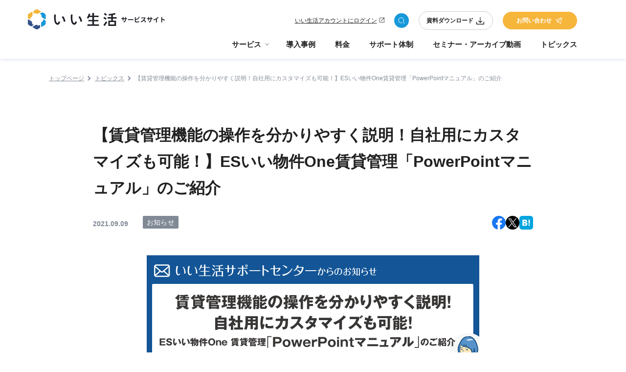

--- FILE ---
content_type: text/html; charset=UTF-8
request_url: https://www.es-service.net/topics/20210909/
body_size: 10541
content:
<!DOCTYPE html>
<html lang="ja">
  <head>
    <!-- Google Tag Manager -->
    <script>(function(w,d,s,l,i){w[l]=w[l]||[];w[l].push({'gtm.start':
    new Date().getTime(),event:'gtm.js'});var f=d.getElementsByTagName(s)[0],
    j=d.createElement(s),dl=l!='dataLayer'?'&l='+l:'';j.async=true;j.src=
    'https://www.googletagmanager.com/gtm.js?id='+i+dl;f.parentNode.insertBefore(j,f);
    })(window,document,'script','dataLayer','GTM-NBQCZND');</script>
    <!-- End Google Tag Manager -->
    <meta charset="UTF-8"/>
    <meta name="format-detection" content="telephone=no">
    <meta name="viewport" content="width=device-width, initial-scale=1.0, viewport-fit=cover">
    <meta http-equiv="X-UA-Compatible" content="ie=edge"/>
    <link rel="icon" href="https://www.es-service.net/es-service/wp-content/themes/wp_e-seikatsu/_assets/img/common/favicon.ico">
    <link rel="apple-touch-icon" sizes="180x180" href="https://www.es-service.net/es-service/wp-content/themes/wp_e-seikatsu/_assets/img/common/apple-touch-icon.png">

        <meta name='robots' content='index, follow, max-image-preview:large, max-snippet:-1, max-video-preview:-1' />

	<!-- This site is optimized with the Yoast SEO plugin v21.0 - https://yoast.com/wordpress/plugins/seo/ -->
	<title>【賃貸管理機能の操作を分かりやすく説明！自社用にカスタマイズも可能！】ESいい物件One賃貸管理「PowerPointマニュアル」のご紹介 | 不動産管理・仲介業務のDXならいい生活のクラウドSaaS</title>
	<meta name="description" content="弊社サポートサイトでご提供している、ESいい物件One 賃貸管理機能のスタートアップガイド・マニュアル一覧ページをリニューアルしました。「PowerPointマニュアル(印刷用マニュアル)」を新たに追加しておりますので、是非ご活用ください。" />
	<link rel="canonical" href="https://www.es-service.net/topics/20210909/" />
	<meta property="og:locale" content="ja_JP" />
	<meta property="og:type" content="article" />
	<meta property="og:title" content="【賃貸管理機能の操作を分かりやすく説明！自社用にカスタマイズも可能！】ESいい物件One賃貸管理「PowerPointマニュアル」のご紹介 | 不動産管理・仲介業務のDXならいい生活のクラウドSaaS" />
	<meta property="og:description" content="弊社サポートサイトでご提供している、ESいい物件One 賃貸管理機能のスタートアップガイド・マニュアル一覧ページをリニューアルしました。「PowerPointマニュアル(印刷用マニュアル)」を新たに追加しておりますので、是非ご活用ください。" />
	<meta property="og:url" content="https://www.es-service.net/topics/20210909/" />
	<meta property="og:site_name" content="不動産管理・仲介業務のDXならいい生活のクラウドSaaS" />
	<meta property="article:modified_time" content="2023-10-12T07:59:40+00:00" />
	<meta property="og:image" content="https://www.es-service.net/es-service/wp-content/uploads/2023/08/ogp.jpg" />
	<meta property="og:image:width" content="1200" />
	<meta property="og:image:height" content="630" />
	<meta property="og:image:type" content="image/jpeg" />
	<meta name="twitter:card" content="summary_large_image" />
	<meta name="twitter:label1" content="推定読み取り時間" />
	<meta name="twitter:data1" content="2分" />
	<script type="application/ld+json" class="yoast-schema-graph">{"@context":"https://schema.org","@graph":[{"@type":"WebPage","@id":"https://www.es-service.net/topics/20210909/","url":"https://www.es-service.net/topics/20210909/","name":"【賃貸管理機能の操作を分かりやすく説明！自社用にカスタマイズも可能！】ESいい物件One賃貸管理「PowerPointマニュアル」のご紹介 | 不動産管理・仲介業務のDXならいい生活のクラウドSaaS","isPartOf":{"@id":"https://www.es-service.net/#website"},"datePublished":"2021-09-09T01:00:00+00:00","dateModified":"2023-10-12T07:59:40+00:00","description":"弊社サポートサイトでご提供している、ESいい物件One 賃貸管理機能のスタートアップガイド・マニュアル一覧ページをリニューアルしました。「PowerPointマニュアル(印刷用マニュアル)」を新たに追加しておりますので、是非ご活用ください。","breadcrumb":{"@id":"https://www.es-service.net/topics/20210909/#breadcrumb"},"inLanguage":"ja","potentialAction":[{"@type":"ReadAction","target":["https://www.es-service.net/topics/20210909/"]}]},{"@type":"BreadcrumbList","@id":"https://www.es-service.net/topics/20210909/#breadcrumb","itemListElement":[{"@type":"ListItem","position":1,"name":"ホーム","item":"https://www.es-service.net/"},{"@type":"ListItem","position":2,"name":"トピックス","item":"https://www.es-service.net/topics/"},{"@type":"ListItem","position":3,"name":"【賃貸管理機能の操作を分かりやすく説明！自社用にカスタマイズも可能！】ESいい物件One賃貸管理「PowerPointマニュアル」のご紹介"}]},{"@type":"WebSite","@id":"https://www.es-service.net/#website","url":"https://www.es-service.net/","name":"不動産管理・仲介業務のDXならいい生活のクラウドSaaS","description":"いい生活は、不動産会社向けの業務支援クラウドSaaSです。 賃貸・賃貸管理・売買・ホームページ制作・業者間流通・IT重説など不動産業界特有の業務知識を活かして最適なDX化サービスをご提供します。","potentialAction":[{"@type":"SearchAction","target":{"@type":"EntryPoint","urlTemplate":"https://www.es-service.net/?s={search_term_string}"},"query-input":"required name=search_term_string"}],"inLanguage":"ja"}]}</script>
	<!-- / Yoast SEO plugin. -->


<link rel='stylesheet' id='wp-block-library-css' href='https://www.es-service.net/es-service/wp-includes/css/dist/block-library/style.min.css' type='text/css' media='all' />
<style id='safe-svg-svg-icon-style-inline-css' type='text/css'>
.safe-svg-cover{text-align:center}.safe-svg-cover .safe-svg-inside{display:inline-block;max-width:100%}.safe-svg-cover svg{height:100%;max-height:100%;max-width:100%;width:100%}

</style>
<style id='classic-theme-styles-inline-css' type='text/css'>
/*! This file is auto-generated */
.wp-block-button__link{color:#fff;background-color:#32373c;border-radius:9999px;box-shadow:none;text-decoration:none;padding:calc(.667em + 2px) calc(1.333em + 2px);font-size:1.125em}.wp-block-file__button{background:#32373c;color:#fff;text-decoration:none}
</style>
<style id='global-styles-inline-css' type='text/css'>
body{--wp--preset--color--black: #000000;--wp--preset--color--cyan-bluish-gray: #abb8c3;--wp--preset--color--white: #ffffff;--wp--preset--color--pale-pink: #f78da7;--wp--preset--color--vivid-red: #cf2e2e;--wp--preset--color--luminous-vivid-orange: #ff6900;--wp--preset--color--luminous-vivid-amber: #fcb900;--wp--preset--color--light-green-cyan: #7bdcb5;--wp--preset--color--vivid-green-cyan: #00d084;--wp--preset--color--pale-cyan-blue: #8ed1fc;--wp--preset--color--vivid-cyan-blue: #0693e3;--wp--preset--color--vivid-purple: #9b51e0;--wp--preset--gradient--vivid-cyan-blue-to-vivid-purple: linear-gradient(135deg,rgba(6,147,227,1) 0%,rgb(155,81,224) 100%);--wp--preset--gradient--light-green-cyan-to-vivid-green-cyan: linear-gradient(135deg,rgb(122,220,180) 0%,rgb(0,208,130) 100%);--wp--preset--gradient--luminous-vivid-amber-to-luminous-vivid-orange: linear-gradient(135deg,rgba(252,185,0,1) 0%,rgba(255,105,0,1) 100%);--wp--preset--gradient--luminous-vivid-orange-to-vivid-red: linear-gradient(135deg,rgba(255,105,0,1) 0%,rgb(207,46,46) 100%);--wp--preset--gradient--very-light-gray-to-cyan-bluish-gray: linear-gradient(135deg,rgb(238,238,238) 0%,rgb(169,184,195) 100%);--wp--preset--gradient--cool-to-warm-spectrum: linear-gradient(135deg,rgb(74,234,220) 0%,rgb(151,120,209) 20%,rgb(207,42,186) 40%,rgb(238,44,130) 60%,rgb(251,105,98) 80%,rgb(254,248,76) 100%);--wp--preset--gradient--blush-light-purple: linear-gradient(135deg,rgb(255,206,236) 0%,rgb(152,150,240) 100%);--wp--preset--gradient--blush-bordeaux: linear-gradient(135deg,rgb(254,205,165) 0%,rgb(254,45,45) 50%,rgb(107,0,62) 100%);--wp--preset--gradient--luminous-dusk: linear-gradient(135deg,rgb(255,203,112) 0%,rgb(199,81,192) 50%,rgb(65,88,208) 100%);--wp--preset--gradient--pale-ocean: linear-gradient(135deg,rgb(255,245,203) 0%,rgb(182,227,212) 50%,rgb(51,167,181) 100%);--wp--preset--gradient--electric-grass: linear-gradient(135deg,rgb(202,248,128) 0%,rgb(113,206,126) 100%);--wp--preset--gradient--midnight: linear-gradient(135deg,rgb(2,3,129) 0%,rgb(40,116,252) 100%);--wp--preset--font-size--small: 13px;--wp--preset--font-size--medium: 20px;--wp--preset--font-size--large: 36px;--wp--preset--font-size--x-large: 42px;--wp--preset--spacing--20: 0.44rem;--wp--preset--spacing--30: 0.67rem;--wp--preset--spacing--40: 1rem;--wp--preset--spacing--50: 1.5rem;--wp--preset--spacing--60: 2.25rem;--wp--preset--spacing--70: 3.38rem;--wp--preset--spacing--80: 5.06rem;--wp--preset--shadow--natural: 6px 6px 9px rgba(0, 0, 0, 0.2);--wp--preset--shadow--deep: 12px 12px 50px rgba(0, 0, 0, 0.4);--wp--preset--shadow--sharp: 6px 6px 0px rgba(0, 0, 0, 0.2);--wp--preset--shadow--outlined: 6px 6px 0px -3px rgba(255, 255, 255, 1), 6px 6px rgba(0, 0, 0, 1);--wp--preset--shadow--crisp: 6px 6px 0px rgba(0, 0, 0, 1);}:where(.is-layout-flex){gap: 0.5em;}:where(.is-layout-grid){gap: 0.5em;}body .is-layout-flow > .alignleft{float: left;margin-inline-start: 0;margin-inline-end: 2em;}body .is-layout-flow > .alignright{float: right;margin-inline-start: 2em;margin-inline-end: 0;}body .is-layout-flow > .aligncenter{margin-left: auto !important;margin-right: auto !important;}body .is-layout-constrained > .alignleft{float: left;margin-inline-start: 0;margin-inline-end: 2em;}body .is-layout-constrained > .alignright{float: right;margin-inline-start: 2em;margin-inline-end: 0;}body .is-layout-constrained > .aligncenter{margin-left: auto !important;margin-right: auto !important;}body .is-layout-constrained > :where(:not(.alignleft):not(.alignright):not(.alignfull)){max-width: var(--wp--style--global--content-size);margin-left: auto !important;margin-right: auto !important;}body .is-layout-constrained > .alignwide{max-width: var(--wp--style--global--wide-size);}body .is-layout-flex{display: flex;}body .is-layout-flex{flex-wrap: wrap;align-items: center;}body .is-layout-flex > *{margin: 0;}body .is-layout-grid{display: grid;}body .is-layout-grid > *{margin: 0;}:where(.wp-block-columns.is-layout-flex){gap: 2em;}:where(.wp-block-columns.is-layout-grid){gap: 2em;}:where(.wp-block-post-template.is-layout-flex){gap: 1.25em;}:where(.wp-block-post-template.is-layout-grid){gap: 1.25em;}.has-black-color{color: var(--wp--preset--color--black) !important;}.has-cyan-bluish-gray-color{color: var(--wp--preset--color--cyan-bluish-gray) !important;}.has-white-color{color: var(--wp--preset--color--white) !important;}.has-pale-pink-color{color: var(--wp--preset--color--pale-pink) !important;}.has-vivid-red-color{color: var(--wp--preset--color--vivid-red) !important;}.has-luminous-vivid-orange-color{color: var(--wp--preset--color--luminous-vivid-orange) !important;}.has-luminous-vivid-amber-color{color: var(--wp--preset--color--luminous-vivid-amber) !important;}.has-light-green-cyan-color{color: var(--wp--preset--color--light-green-cyan) !important;}.has-vivid-green-cyan-color{color: var(--wp--preset--color--vivid-green-cyan) !important;}.has-pale-cyan-blue-color{color: var(--wp--preset--color--pale-cyan-blue) !important;}.has-vivid-cyan-blue-color{color: var(--wp--preset--color--vivid-cyan-blue) !important;}.has-vivid-purple-color{color: var(--wp--preset--color--vivid-purple) !important;}.has-black-background-color{background-color: var(--wp--preset--color--black) !important;}.has-cyan-bluish-gray-background-color{background-color: var(--wp--preset--color--cyan-bluish-gray) !important;}.has-white-background-color{background-color: var(--wp--preset--color--white) !important;}.has-pale-pink-background-color{background-color: var(--wp--preset--color--pale-pink) !important;}.has-vivid-red-background-color{background-color: var(--wp--preset--color--vivid-red) !important;}.has-luminous-vivid-orange-background-color{background-color: var(--wp--preset--color--luminous-vivid-orange) !important;}.has-luminous-vivid-amber-background-color{background-color: var(--wp--preset--color--luminous-vivid-amber) !important;}.has-light-green-cyan-background-color{background-color: var(--wp--preset--color--light-green-cyan) !important;}.has-vivid-green-cyan-background-color{background-color: var(--wp--preset--color--vivid-green-cyan) !important;}.has-pale-cyan-blue-background-color{background-color: var(--wp--preset--color--pale-cyan-blue) !important;}.has-vivid-cyan-blue-background-color{background-color: var(--wp--preset--color--vivid-cyan-blue) !important;}.has-vivid-purple-background-color{background-color: var(--wp--preset--color--vivid-purple) !important;}.has-black-border-color{border-color: var(--wp--preset--color--black) !important;}.has-cyan-bluish-gray-border-color{border-color: var(--wp--preset--color--cyan-bluish-gray) !important;}.has-white-border-color{border-color: var(--wp--preset--color--white) !important;}.has-pale-pink-border-color{border-color: var(--wp--preset--color--pale-pink) !important;}.has-vivid-red-border-color{border-color: var(--wp--preset--color--vivid-red) !important;}.has-luminous-vivid-orange-border-color{border-color: var(--wp--preset--color--luminous-vivid-orange) !important;}.has-luminous-vivid-amber-border-color{border-color: var(--wp--preset--color--luminous-vivid-amber) !important;}.has-light-green-cyan-border-color{border-color: var(--wp--preset--color--light-green-cyan) !important;}.has-vivid-green-cyan-border-color{border-color: var(--wp--preset--color--vivid-green-cyan) !important;}.has-pale-cyan-blue-border-color{border-color: var(--wp--preset--color--pale-cyan-blue) !important;}.has-vivid-cyan-blue-border-color{border-color: var(--wp--preset--color--vivid-cyan-blue) !important;}.has-vivid-purple-border-color{border-color: var(--wp--preset--color--vivid-purple) !important;}.has-vivid-cyan-blue-to-vivid-purple-gradient-background{background: var(--wp--preset--gradient--vivid-cyan-blue-to-vivid-purple) !important;}.has-light-green-cyan-to-vivid-green-cyan-gradient-background{background: var(--wp--preset--gradient--light-green-cyan-to-vivid-green-cyan) !important;}.has-luminous-vivid-amber-to-luminous-vivid-orange-gradient-background{background: var(--wp--preset--gradient--luminous-vivid-amber-to-luminous-vivid-orange) !important;}.has-luminous-vivid-orange-to-vivid-red-gradient-background{background: var(--wp--preset--gradient--luminous-vivid-orange-to-vivid-red) !important;}.has-very-light-gray-to-cyan-bluish-gray-gradient-background{background: var(--wp--preset--gradient--very-light-gray-to-cyan-bluish-gray) !important;}.has-cool-to-warm-spectrum-gradient-background{background: var(--wp--preset--gradient--cool-to-warm-spectrum) !important;}.has-blush-light-purple-gradient-background{background: var(--wp--preset--gradient--blush-light-purple) !important;}.has-blush-bordeaux-gradient-background{background: var(--wp--preset--gradient--blush-bordeaux) !important;}.has-luminous-dusk-gradient-background{background: var(--wp--preset--gradient--luminous-dusk) !important;}.has-pale-ocean-gradient-background{background: var(--wp--preset--gradient--pale-ocean) !important;}.has-electric-grass-gradient-background{background: var(--wp--preset--gradient--electric-grass) !important;}.has-midnight-gradient-background{background: var(--wp--preset--gradient--midnight) !important;}.has-small-font-size{font-size: var(--wp--preset--font-size--small) !important;}.has-medium-font-size{font-size: var(--wp--preset--font-size--medium) !important;}.has-large-font-size{font-size: var(--wp--preset--font-size--large) !important;}.has-x-large-font-size{font-size: var(--wp--preset--font-size--x-large) !important;}
.wp-block-navigation a:where(:not(.wp-element-button)){color: inherit;}
:where(.wp-block-post-template.is-layout-flex){gap: 1.25em;}:where(.wp-block-post-template.is-layout-grid){gap: 1.25em;}
:where(.wp-block-columns.is-layout-flex){gap: 2em;}:where(.wp-block-columns.is-layout-grid){gap: 2em;}
.wp-block-pullquote{font-size: 1.5em;line-height: 1.6;}
</style>
<link rel='stylesheet' id='toc-screen-css' href='https://www.es-service.net/es-service/wp-content/plugins/table-of-contents-plus/screen.min.css?ver=2302' type='text/css' media='all' />
<link rel='stylesheet' id='wp-pagenavi-css' href='https://www.es-service.net/es-service/wp-content/plugins/wp-pagenavi/pagenavi-css.css?ver=2.70' type='text/css' media='all' />
<link rel='stylesheet' id='main-css' href='https://www.es-service.net/es-service/wp-content/themes/wp_e-seikatsu/_assets/css/main.css?ver=1.25' type='text/css' media='all' />
<link rel="https://api.w.org/" href="https://www.es-service.net/wp-json/" /><link rel="alternate" type="application/json" href="https://www.es-service.net/wp-json/wp/v2/topics/475" /><link rel='shortlink' href='https://www.es-service.net/?p=475' />
<link rel="alternate" type="application/json+oembed" href="https://www.es-service.net/wp-json/oembed/1.0/embed?url=https%3A%2F%2Fwww.es-service.net%2Ftopics%2F20210909%2F" />
<link rel="alternate" type="text/xml+oembed" href="https://www.es-service.net/wp-json/oembed/1.0/embed?url=https%3A%2F%2Fwww.es-service.net%2Ftopics%2F20210909%2F&#038;format=xml" />
<link rel="icon" href="https://www.es-service.net/es-service/wp-content/uploads/2023/09/cropped-favicon-32x32.png" sizes="32x32" />
<link rel="icon" href="https://www.es-service.net/es-service/wp-content/uploads/2023/09/cropped-favicon-192x192.png" sizes="192x192" />
<link rel="apple-touch-icon" href="https://www.es-service.net/es-service/wp-content/uploads/2023/09/cropped-favicon-180x180.png" />
<meta name="msapplication-TileImage" content="https://www.es-service.net/es-service/wp-content/uploads/2023/09/cropped-favicon-270x270.png" />
          <link rel="stylesheet" media="all" href="https://www.es-service.net/es-service/wp-content/themes/wp_e-seikatsu/_assets/css/pages/topics.css">
      <link rel="stylesheet" media="all" href="https://www.es-service.net/es-service/wp-content/themes/wp_e-seikatsu/_assets/css/pages/import_post.css">
        <link rel="stylesheet" media="all" href="https://www.es-service.net/es-service/wp-content/themes/wp_e-seikatsu/style.css">
  </head>
  <body class="archive_topics">
  <!-- Google Tag Manager (noscript) -->
  <noscript><iframe src="https://www.googletagmanager.com/ns.html?id=GTM-NBQCZND"
  height="0" width="0" style="display:none;visibility:hidden"></iframe></noscript>
  <!-- End Google Tag Manager (noscript) -->
      <header class="header-wrap">
        <div class="header-inner--1">
        <div class="header-logo">
          <a href="https://www.es-service.net/">
              <picture>
                <source srcset="https://www.es-service.net/es-service/wp-content/themes/wp_e-seikatsu/_assets/img/common/header-logo-sp.svg" media="(max-width: 768px)" type="image/svg+xml">
                <source srcset="https://www.es-service.net/es-service/wp-content/themes/wp_e-seikatsu/_assets/img/common/header-logo.svg" media="(max-width: 890px)" type="image/svg+xml">
                <img src="https://www.es-service.net/es-service/wp-content/themes/wp_e-seikatsu/_assets/img/common/header-logo-sp.svg" width="303" height="44" alt="いい生活 サービスサイト">
              </picture>
          </a>
        </div>
        <div class="header-menu sp">
          <span></span>
          <span></span>
          <span></span>
        </div>
        <div class="header-link">
          <a href="https://app.es-account.com/" target="_blank" class="header-link__login">いい生活アカウントに<br class="header-link__login-br">ログイン</a>
          <div class="header-link__search js-header__search-button"></div>
          <a href="https://www.es-service.net/document/" class="button-download">資料ダウンロード<img src="https://www.es-service.net/es-service/wp-content/themes/wp_e-seikatsu/_assets/img/common/icon-download.svg" alt="ダウンロード"></a>
          <a href="https://www.es-service.net/inquiry/" class="button-contact">お問い合わせ<img src="https://www.es-service.net/es-service/wp-content/themes/wp_e-seikatsu/_assets/img/common/icon-contact.svg" alt=""></a>
        </div>
        <div class="header-search">
          <div class="header-search__inner">
            <div class="header-search__close">
              <span></span>
              <span></span>
            </div>
            <form action="/" class="header-search__form">
              <input class="header-search__form-box" type="text" name="s" placeholder="検索キーワードを入力">
              <button class="header-search__form-button" type="submit"></button>
            </form>
                          <div class="header-search__link">
                                <a href="https://www.es-service.net/?s=ライフライン" class="card-article__tag">#ライフライン</a>
                                <a href="https://www.es-service.net/?s=セキュリティ" class="card-article__tag">#セキュリティ</a>
                                <a href="https://www.es-service.net/?s=BPaaS" class="card-article__tag">#BPaaS</a>
                                <a href="https://www.es-service.net/?s=IT重説" class="card-article__tag">#IT重説</a>
                                <a href="https://www.es-service.net/?s=電子契約" class="card-article__tag">#電子契約</a>
                                <a href="https://www.es-service.net/?s=業務代行" class="card-article__tag">#業務代行</a>
                                <a href="https://www.es-service.net/?s=建物管理　システム" class="card-article__tag">#建物管理　システム</a>
                                <a href="https://www.es-service.net/?s=SaaS" class="card-article__tag">#SaaS</a>
                                <a href="https://www.es-service.net/?s=付帯取次" class="card-article__tag">#付帯取次</a>
                            </div>
                      </div>
        </div>
      </div>
      <div class="header-inner--2">
        <div class="header-item__wrap">
          <div class="header-item sp">
            <a href="https://www.es-service.net/">トップページ</a>
          </div>
          <div class="header-item">
            <div class="pc">
              <a href="https://www.es-service.net/service/" class="header-item__parent">
                <span>サービス</span>
              </a>
            </div>
            <span class="header-item__parent sp">
              <span>サービス</span>
            </span>
            <div class="header-item__child-wrap">
              <div class="header-item__child-inner">
                <div class="header-item__child-first pc">
                  <a href="https://www.es-service.net/service/">サービスラインナップ</a>
                </div>
                <ul class="header-item__child">
                  <li class="sp">
                    <a href="https://www.es-service.net/service/">サービスラインナップ</a>
                  </li>
                  <li>
                    <a href="https://www.es-service.net/service/management/">いい生活賃貸管理クラウド</a>
                  </li>
                  <li>
                    <a href="https://www.es-service.net/service/square/">いい生活Square 管理会社様向け</a>
                  </li>
                  <li>
                    <a href="https://www.es-service.net/service/es-home/">いい生活Home</a>
                  </li>
                  <li>
                    <a href="https://www.es-service.net/service/es-owner/">いい生活Owner</a>
                  </li>
                  <li>
                    <a href="https://www.es-service.net/service/es-pay/">いい生活Pay</a>
                  </li>
                  <li>
                    <a href="https://www.es-service.net/service/eb-rent/">いい生活賃貸クラウド 物件広告</a>
                  </li>
                  <li>
                    <a href="https://www.es-service.net/service/sales-support/">いい生活賃貸クラウド 営業支援</a>
                  </li>
                  <li>
                    <a href="https://www.es-service.net/service/contract/">いい生活賃貸クラウド one</a>
                  </li>
                  <li>
                    <a href="https://www.es-service.net/service/esb2b/">いい生活賃貸クラウド 業者間</a>
                  </li>
                  <li>
                    <a href="https://www.es-service.net/service/square-broker/">いい生活Square 仲介会社様向け</a>
                  </li>
                  <li>
                    <a href="https://www.es-service.net/service/sale-sales-support/">いい生活売買クラウド 営業支援</a>
                  </li>
                  <li>
                    <a href="https://www.es-service.net/service/sale/">いい生活売買クラウド one</a>
                  </li>
                  <li>
                    <a href="https://www.es-service.net/service/website/">いい生活ウェブサイト</a>
                  </li>
                </ul>
                <ul class="header-item__child-last">
                  <li><a href="https://www.es-service.net/#solution">課題から探す</a></li>
                  <li><a href="https://www.es-service.net/service/otherservice/">コラボ/取り扱い製品紹介</a></li>
                </ul>
              </div>
            </div>
          </div>
          <div class="header-item">
            <a href="https://www.es-service.net/example/">導入事例</a>
          </div>
          <div class="header-item">
            <a href="https://www.es-service.net/price/">料金</a>
          </div>
          <div class="header-item">
            <a href="https://www.es-service.net/support/">サポート体制</a>
          </div>
          <div class="header-item">
            <a href="https://www.es-service.net/es-seminar/">セミナー・アーカイブ動画
            </a>
          </div>
          <div class="header-item">
            <a href="https://www.es-service.net/topics/">トピックス</a>
          </div>
        </div>

        <div class="header-search__inner sp">
          <form action="/" class="header-search__form">
            <input class="header-search__form-box" type="text" name="s" placeholder="検索キーワードを入力">
            <button class="header-search__form-button" type="submit"></button>
          </form>
                      <div class="header-search__link">
                            <a href="https://www.es-service.net/?s=ライフライン" class="card-article__tag">#ライフライン</a>
                            <a href="https://www.es-service.net/?s=セキュリティ" class="card-article__tag">#セキュリティ</a>
                            <a href="https://www.es-service.net/?s=BPaaS" class="card-article__tag">#BPaaS</a>
                            <a href="https://www.es-service.net/?s=IT重説" class="card-article__tag">#IT重説</a>
                            <a href="https://www.es-service.net/?s=電子契約" class="card-article__tag">#電子契約</a>
                            <a href="https://www.es-service.net/?s=業務代行" class="card-article__tag">#業務代行</a>
                            <a href="https://www.es-service.net/?s=建物管理　システム" class="card-article__tag">#建物管理　システム</a>
                            <a href="https://www.es-service.net/?s=SaaS" class="card-article__tag">#SaaS</a>
                            <a href="https://www.es-service.net/?s=付帯取次" class="card-article__tag">#付帯取次</a>
                        </div>
                  </div>

        <div class="sp">
          <div class="header-item__button-wrap">
            <a href="https://www.es-service.net/inquiry/" class="button-contact header-item__button">お問い合わせ<img src="https://www.es-service.net/es-service/wp-content/themes/wp_e-seikatsu/_assets/img/common/icon-contact.svg" alt=""></a>
          </div>
          <div class="header-item__button-wrap">
            <!-- <span>5分でわかる！</span> -->
            <a href="https://app.es-account.com/signup" target="_blank" class="button-download button-color--blue header-item__button">新規アカウント作成(無料)<img src="https://www.es-service.net/es-service/wp-content/themes/wp_e-seikatsu/_assets/img/common/icon-tab-white.svg" width="10" height="10" alt=""></a>
          </div>
          <div class="header-item__button-wrap">
            <a href="https://app.es-account.com/" target="_blank" class="button-arrow header-item__button">いい生活アカウントにログイン</a>
          </div>
        </div>
      </div>
    </header>
    <main class="main_topics">



<div class="content-inner content-main">
  <div class="siteBreadcrumbs">
  <div class="siteBreadcrumbs_list">
    <!-- Breadcrumb NavXT 7.2.0 -->
<span property="itemListElement" typeof="ListItem"><a property="item" typeof="WebPage" title="トップページへ移動する" href="https://www.es-service.net" class="home" ><span property="name">トップページ</span></a><meta property="position" content="1"></span><span property="itemListElement" typeof="ListItem"><a property="item" typeof="WebPage" title="トピックスへ移動する" href="https://www.es-service.net/topics/" class="archive post-topics-archive" ><span property="name">トピックス</span></a><meta property="position" content="2"></span><span property="itemListElement" typeof="ListItem"><span property="name" class="post post-topics current-item">【賃貸管理機能の操作を分かりやすく説明！自社用にカスタマイズも可能！】ESいい物件One賃貸管理「PowerPointマニュアル」のご紹介</span><meta property="url" content="https://www.es-service.net/topics/20210909/"><meta property="position" content="3"></span>  </div>
</div>
  <div class="content-inner-min">
              <div class="articlePostHeader">
            <h1 class="articlePostHeader-title">【賃貸管理機能の操作を分かりやすく説明！自社用にカスタマイズも可能！】ESいい物件One賃貸管理「PowerPointマニュアル」のご紹介</h1>
            <div class="articlePostHeader-data">
              <time class="articlePostHeader-day" datetime="2021-09-09">2021.09.09</time>
              <div class="articlePostHeader-cats">
                                                        <span class="articlePostHeader-cat">
                        お知らせ                      </span>
                                </div>
                            <div class="articlePostHeader-sns">
                <ul class="articlePostHeader-snsList">
                    <!-- Facebookの共有リンク -->
                    <li class="articlePostHeader-snsItem facebook">
                      <a target="_blank" href="https://www.facebook.com/share.php?u=https%3A%2F%2Fwww.es-service.net%2Ftopics%2F20210909%2F">
                          <img src="https://www.es-service.net/es-service/wp-content/themes/wp_e-seikatsu/_assets/img/common/icon-facebook.svg" alt="Facebookでシェア" width="28" height="28">
                      </a>
                    </li>
                    <!-- Xの共有リンク -->
                    <li class="articlePostHeader-snsItem x">
                      <a target="_blank" href="https://twitter.com/share?url=https%3A%2F%2Fwww.es-service.net%2Ftopics%2F20210909%2F&#038;text=%E3%80%90%E8%B3%83%E8%B2%B8%E7%AE%A1%E7%90%86%E6%A9%9F%E8%83%BD%E3%81%AE%E6%93%8D%E4%BD%9C%E3%82%92%E5%88%86%E3%81%8B%E3%82%8A%E3%82%84%E3%81%99%E3%81%8F%E8%AA%AC%E6%98%8E%EF%BC%81%E8%87%AA%E7%A4%BE%E7%94%A8%E3%81%AB%E3%82%AB%E3%82%B9%E3%82%BF%E3%83%9E%E3%82%A4%E3%82%BA%E3%82%82%E5%8F%AF%E8%83%BD%EF%BC%81%E3%80%91ES%E3%81%84%E3%81%84%E7%89%A9%E4%BB%B6One%E8%B3%83%E8%B2%B8%E7%AE%A1%E7%90%86%E3%80%8CPowerPoint%E3%83%9E%E3%83%8B%E3%83%A5%E3%82%A2%E3%83%AB%E3%80%8D%E3%81%AE%E3%81%94%E7%B4%B9%E4%BB%8B">
                            <img src="https://www.es-service.net/es-service/wp-content/themes/wp_e-seikatsu/_assets/img/common/icon-x.svg" alt="X(旧Twitter)でシェア" width="28" height="28">
                        </a>
                    </li>
                    <!-- はてなブックマークの共有リンク -->
                    <li class="articlePostHeader-snsItem hatenaBlog">
                      <a target="_blank" href="https://b.hatena.ne.jp/entry/panel/?url=https%3A%2F%2Fwww.es-service.net%2Ftopics%2F20210909%2F">
                          <img src="https://www.es-service.net/es-service/wp-content/themes/wp_e-seikatsu/_assets/img/common/icon-hatenaBlog.svg" alt="はてブでシェア" width="28" height="28">
                      </a>
                    </li>
                </ul>
              </div>
            </div>
            <div class="archiveList-tagItem-wrap">
                                        </div>
          </div>
          <div class="articlePost">
              <div class="wp-block-image">
<figure class="aligncenter"><img decoding="async" src="/es-service/wp-content/themes/wp_e-seikatsu/_assets/img/old/topics/2021/20210909/01.gif" alt="【賃貸管理機能の操作を分かりやすく説明！自社用にカスタマイズも可能！】ESいい物件One賃貸管理「PowerPointマニュアル」のご紹介"/></figure></div>


<p>弊社サポートサイトでご提供している、ESいい物件One 賃貸管理機能のスタートアップガイド・マニュアル一覧ページをリニューアルしました！<br>「PowerPointマニュアル(印刷用マニュアル)」を新たに追加しておりますので、是非ご活用ください。<br>※ESいい物件One賃貸管理メニューよりアクセス可能です。</p>


<div class="wp-block-image">
<figure class="aligncenter"><img decoding="async" src="/es-service/wp-content/themes/wp_e-seikatsu/_assets/img/old/topics/2021/20210909/02.gif" alt="【賃貸管理機能の操作を分かりやすく説明！自社用にカスタマイズも可能！】ESいい物件One賃貸管理「PowerPointマニュアル」のご紹介"/></figure></div>


<p>スタートアップガイド・マニュアル一覧ページから、動画マニュアル・PowerPointマニュアルどちらにもアクセスできます！<br>用途に応じてご利用ください。<br>&#8211; 登録から送金までの全体の流れを確認したい → スタートアップガイド<br>&#8211; 各機能の詳細の登録手順を把握したい → 動画・印刷用マニュアル<br>※初めてご覧になる場合は動画マニュアル、実際に登録を進める際はPowerPointマニュアルがおすすめです。</p>



<p>PowerPointベースなので、自社用のマニュアルにカスタマイズ可能！<br>自社用のルールを書き加えてご利用いただけます。<br>※ダッシュボードの「外部リンク」に自社用マニュアルを追加し、画面からすぐアクセスできるようにすれば、操作を迷いません！</p>



<p class="has-text-align-center"><strong>動画マニュアル・PowerPointマニュアルを是非ご活用ください！</strong></p>
          </div>
            <div class="snsShare">
      <ul class="snsShare-list">
          <!-- Xの共有リンク -->
          <li class="snsShare-item x">
            <a class="snsShare-link" target="_blank" href="https://twitter.com/share?url=https%3A%2F%2Fwww.es-service.net%2Ftopics%2F20210909%2F&#038;text=%E3%80%90%E8%B3%83%E8%B2%B8%E7%AE%A1%E7%90%86%E6%A9%9F%E8%83%BD%E3%81%AE%E6%93%8D%E4%BD%9C%E3%82%92%E5%88%86%E3%81%8B%E3%82%8A%E3%82%84%E3%81%99%E3%81%8F%E8%AA%AC%E6%98%8E%EF%BC%81%E8%87%AA%E7%A4%BE%E7%94%A8%E3%81%AB%E3%82%AB%E3%82%B9%E3%82%BF%E3%83%9E%E3%82%A4%E3%82%BA%E3%82%82%E5%8F%AF%E8%83%BD%EF%BC%81%E3%80%91ES%E3%81%84%E3%81%84%E7%89%A9%E4%BB%B6One%E8%B3%83%E8%B2%B8%E7%AE%A1%E7%90%86%E3%80%8CPowerPoint%E3%83%9E%E3%83%8B%E3%83%A5%E3%82%A2%E3%83%AB%E3%80%8D%E3%81%AE%E3%81%94%E7%B4%B9%E4%BB%8B">
              X(旧Twitter)でシェア
                  <img src="https://www.es-service.net/es-service/wp-content/themes/wp_e-seikatsu/_assets/img/common/icon-share_x.svg" alt="X(旧Twitter)でシェア" width="15" height="15">
              </a>
          </li>
          <!-- Facebookの共有リンク -->
          <li class="snsShare-item facebook">
            <a class="snsShare-link" target="_blank" href="https://www.facebook.com/share.php?u=https%3A%2F%2Fwww.es-service.net%2Ftopics%2F20210909%2F">
              Facebookでシェア
                <img src="https://www.es-service.net/es-service/wp-content/themes/wp_e-seikatsu/_assets/img/common/icon-share_facebook.svg" alt="Facebookでシェア" width="15" height="15">
            </a>
          </li>
          <!-- はてなブックマークの共有リンク -->
          <li class="snsShare-item hatenaBlog">
            <a class="snsShare-link" target="_blank" href="https://b.hatena.ne.jp/entry/panel/?url=https%3A%2F%2Fwww.es-service.net%2Ftopics%2F20210909%2F">
              はてブでシェア
                <img src="https://www.es-service.net/es-service/wp-content/themes/wp_e-seikatsu/_assets/img/common/icon-share_hatenaBlog.svg" alt="はてブでシェア" width="15" height="15">
            </a>
          </li>
      </ul>
    </div>

    <div class="button-textLink">
      <a class="button-textLink_title" href="https://www.es-service.net/topics/">トピックス一覧に戻る</a>
    </div>
  </div>
</div>

    <div class="contact">
      <div class="content-inner">
        <div class="contact-head">
          <div class="contact-text">
            <p class="contact-title--1">不動産管理・仲介業務のDXなら</p>
            <p class="contact-title--2">いい生活のクラウド</p>
          </div>
          <div class="contact-badge-wrap">
            <div class="contact-badge">
              <img src="https://www.es-service.net/es-service/wp-content/themes/wp_e-seikatsu/_assets/img/common/authority-contact-1.svg" width="212" height="96" alt="サポート品質 満足度 90.8%" loading="lazy">
            </div>
            <div class="contact-badge">
              <img src="https://www.es-service.net/es-service/wp-content/themes/wp_e-seikatsu/_assets/img/common/authority-contact-2.svg" width="212" height="96" alt="契約者数 法人1500社 4500店舗以上" loading="lazy">
            </div>
          </div>
        </div>
        <p class="contact-lead">サービスに関するご質問やお見積もりになどについてお気軽にお問い合わせください！</p>
        <div class="contact-list__wrap">
          <div class="contact-list">
            <div class="contact-list__inner">
              <div class="contact-list__img">
                <img src="https://www.es-service.net/es-service/wp-content/themes/wp_e-seikatsu/_assets/img/common/icon-contact-1.svg" width="32" height="32" alt="お問い合わせ" loading="lazy">
              </div>
              <p class="contact-list__title">お問い合わせ</p>
              <p class="contact-list__text">サービスに関する質問や見積もり等お気軽にお問い合わせください。</p>
              <a href="https://www.es-service.net/inquiry/" class="button-arrow button-color--orange">今すぐ相談する</a>
            </div>
          </div>
          <div class="contact-list">
            <div class="contact-list__inner">
              <div class="contact-list__img">
                <img src="https://www.es-service.net/es-service/wp-content/themes/wp_e-seikatsu/_assets/img/common/icon-contact-2.svg" width="32" height="26" alt="オンライン相談" loading="lazy">
              </div>
              <p class="contact-list__title">オンライン相談</p>
              <p class="contact-list__text">下記フォームからご希望日時を選択し、ご予約いただけます。</p>
              <a href="https://timerex.net/s/e-seikatsu/eea00511" target="_blank" class="button-arrow button-color--blue">相談を予約する</a>
            </div>
          </div>
          <div class="contact-list">
            <div class="contact-list__inner">
              <div class="contact-list__img">
                <img src="https://www.es-service.net/es-service/wp-content/themes/wp_e-seikatsu/_assets/img/common/icon-contact-3.svg" width="29" height="32" alt="お役立ち資料" loading="lazy">
              </div>
              <p class="contact-list__title">お役立ち資料</p>
              <p class="contact-list__text">資料の概要やプラン案内をダウンロードしていただけます。</p>
              <a href="https://www.es-service.net/document/" class="button-arrow button-color--blue">資料をダウンロードする</a>
            </div>
          </div>
        </div>
      </div>
    </div>
    <section>
      <div class="client">
        <div class="heading-top__client-wrap">
          <h2 class="heading-top__client">いい生活のクラウドは、<br>不動産業界をリードするさまざまなクライアント様にご利用いただいています。</h2>
        </div>
        <div class="client-img__slider">
          <div class="client-img__wrap client-img--1 js-client__slider--1">
                                          <div class="client-img">
                                    <img src="https://www.es-service.net/es-service/wp-content/uploads/2023/07/aoyama.png" width="150" height="44" alt="クライアント様" loading="lazy">
                </div>
                              <div class="client-img">
                                    <img src="https://www.es-service.net/es-service/wp-content/uploads/2023/07/alive.png" width="150" height="44" alt="クライアント様" loading="lazy">
                </div>
                              <div class="client-img">
                                    <img src="https://www.es-service.net/es-service/wp-content/uploads/2023/07/alps-jutaku.png" width="150" height="44" alt="クライアント様" loading="lazy">
                </div>
                              <div class="client-img">
                                    <img src="https://www.es-service.net/es-service/wp-content/uploads/2023/07/clive.png" width="150" height="44" alt="クライアント様" loading="lazy">
                </div>
                              <div class="client-img">
                                    <img src="https://www.es-service.net/es-service/wp-content/uploads/2023/04/client-9.png" width="150" height="44" alt="クライアント様" loading="lazy">
                </div>
                              <div class="client-img">
                                    <img src="https://www.es-service.net/es-service/wp-content/uploads/2023/07/entetsu.png" width="150" height="44" alt="クライアント様" loading="lazy">
                </div>
                              <div class="client-img">
                                    <img src="https://www.es-service.net/es-service/wp-content/uploads/2023/07/flatagency.png" width="150" height="44" alt="クライアント様" loading="lazy">
                </div>
                              <div class="client-img">
                                    <img src="https://www.es-service.net/es-service/wp-content/uploads/2023/07/hiko-c.png" width="150" height="44" alt="クライアント様" loading="lazy">
                </div>
                              <div class="client-img">
                                    <img src="https://www.es-service.net/es-service/wp-content/uploads/2023/04/client-6.png" width="150" height="44" alt="クライアント様" loading="lazy">
                </div>
                              <div class="client-img">
                                    <img src="https://www.es-service.net/es-service/wp-content/uploads/2023/07/jpmc.png" width="150" height="44" alt="クライアント様" loading="lazy">
                </div>
                              <div class="client-img">
                                    <img src="https://www.es-service.net/es-service/wp-content/uploads/2023/07/livest.png" width="150" height="44" alt="クライアント様" loading="lazy">
                </div>
                              <div class="client-img">
                                    <img src="https://www.es-service.net/es-service/wp-content/uploads/2023/07/meiho.png" width="150" height="44" alt="クライアント様" loading="lazy">
                </div>
                              <div class="client-img">
                                    <img src="https://www.es-service.net/es-service/wp-content/uploads/2023/07/meiwakanzai.png" width="150" height="44" alt="クライアント様" loading="lazy">
                </div>
                              <div class="client-img">
                                    <img src="https://www.es-service.net/es-service/wp-content/uploads/2023/07/meiwatisyo.png" width="150" height="44" alt="クライアント様" loading="lazy">
                </div>
                              <div class="client-img">
                                    <img src="https://www.es-service.net/es-service/wp-content/uploads/2023/07/livesnavi.png" width="150" height="44" alt="クライアント様" loading="lazy">
                </div>
                              <div class="client-img">
                                    <img src="https://www.es-service.net/es-service/wp-content/uploads/2023/07/zentakukanri.png" width="150" height="44" alt="クライアント様" loading="lazy">
                </div>
                              <div class="client-img">
                                    <img src="https://www.es-service.net/es-service/wp-content/uploads/2023/07/waco.png" width="150" height="44" alt="クライアント様" loading="lazy">
                </div>
                              <div class="client-img">
                                    <img src="https://www.es-service.net/es-service/wp-content/uploads/2023/07/tfd.png" width="150" height="44" alt="クライアント様" loading="lazy">
                </div>
                              <div class="client-img">
                                    <img src="https://www.es-service.net/es-service/wp-content/uploads/2023/07/senden.png" width="150" height="44" alt="クライアント様" loading="lazy">
                </div>
                              <div class="client-img">
                                    <img src="https://www.es-service.net/es-service/wp-content/uploads/2023/07/2ed751ad747189bc7c77c9e3eb78b0b1.png" width="150" height="44" alt="クライアント様" loading="lazy">
                </div>
                              <div class="client-img">
                                    <img src="https://www.es-service.net/es-service/wp-content/uploads/2024/08/daihyaku.png" width="150" height="44" alt="クライアント様" loading="lazy">
                </div>
                              <div class="client-img">
                                    <img src="https://www.es-service.net/es-service/wp-content/uploads/2024/08/keyaki-s.png" width="150" height="44" alt="クライアント様" loading="lazy">
                </div>
                              <div class="client-img">
                                    <img src="https://www.es-service.net/es-service/wp-content/uploads/2024/09/pdm-1.jpg" width="150" height="44" alt="クライアント様" loading="lazy">
                </div>
                              <div class="client-img">
                                    <img src="https://www.es-service.net/es-service/wp-content/uploads/2025/01/nishida-cp.png" width="150" height="44" alt="クライアント様" loading="lazy">
                </div>
                              <div class="client-img">
                                    <img src="https://www.es-service.net/es-service/wp-content/uploads/2025/03/sagami-daiwa.png" width="150" height="44" alt="クライアント様" loading="lazy">
                </div>
                              <div class="client-img">
                                    <img src="https://www.es-service.net/es-service/wp-content/uploads/2025/07/mre.png" width="150" height="44" alt="クライアント様" loading="lazy">
                </div>
                              <div class="client-img">
                                    <img src="https://www.es-service.net/es-service/wp-content/uploads/2025/08/fujitsu.png" width="150" height="44" alt="クライアント様" loading="lazy">
                </div>
                              <div class="client-img">
                                    <img src="https://www.es-service.net/es-service/wp-content/uploads/2025/12/bgj.png" width="150" height="44" alt="クライアント様" loading="lazy">
                </div>
                              <div class="client-img">
                                    <img src="https://www.es-service.net/es-service/wp-content/uploads/2026/01/321f833ca8ba612c03dd2193c8297a0a-scaled.jpg" width="150" height="44" alt="クライアント様" loading="lazy">
                </div>
                                    </div>
          <div class="client-img__wrap client-img--2 js-client__slider--2">
                                          <div class="client-img">
                                    <img src="https://www.es-service.net/es-service/wp-content/uploads/2023/07/aoyama.png" width="150" height="44" alt="クライアント様" loading="lazy">
                </div>
                              <div class="client-img">
                                    <img src="https://www.es-service.net/es-service/wp-content/uploads/2023/07/alive.png" width="150" height="44" alt="クライアント様" loading="lazy">
                </div>
                              <div class="client-img">
                                    <img src="https://www.es-service.net/es-service/wp-content/uploads/2023/07/alps-jutaku.png" width="150" height="44" alt="クライアント様" loading="lazy">
                </div>
                              <div class="client-img">
                                    <img src="https://www.es-service.net/es-service/wp-content/uploads/2023/07/clive.png" width="150" height="44" alt="クライアント様" loading="lazy">
                </div>
                              <div class="client-img">
                                    <img src="https://www.es-service.net/es-service/wp-content/uploads/2023/04/client-9.png" width="150" height="44" alt="クライアント様" loading="lazy">
                </div>
                              <div class="client-img">
                                    <img src="https://www.es-service.net/es-service/wp-content/uploads/2023/07/entetsu.png" width="150" height="44" alt="クライアント様" loading="lazy">
                </div>
                              <div class="client-img">
                                    <img src="https://www.es-service.net/es-service/wp-content/uploads/2023/07/flatagency.png" width="150" height="44" alt="クライアント様" loading="lazy">
                </div>
                              <div class="client-img">
                                    <img src="https://www.es-service.net/es-service/wp-content/uploads/2023/07/hiko-c.png" width="150" height="44" alt="クライアント様" loading="lazy">
                </div>
                              <div class="client-img">
                                    <img src="https://www.es-service.net/es-service/wp-content/uploads/2023/04/client-6.png" width="150" height="44" alt="クライアント様" loading="lazy">
                </div>
                              <div class="client-img">
                                    <img src="https://www.es-service.net/es-service/wp-content/uploads/2023/07/jpmc.png" width="150" height="44" alt="クライアント様" loading="lazy">
                </div>
                              <div class="client-img">
                                    <img src="https://www.es-service.net/es-service/wp-content/uploads/2023/07/livest.png" width="150" height="44" alt="クライアント様" loading="lazy">
                </div>
                              <div class="client-img">
                                    <img src="https://www.es-service.net/es-service/wp-content/uploads/2023/07/meiho.png" width="150" height="44" alt="クライアント様" loading="lazy">
                </div>
                              <div class="client-img">
                                    <img src="https://www.es-service.net/es-service/wp-content/uploads/2023/07/meiwakanzai.png" width="150" height="44" alt="クライアント様" loading="lazy">
                </div>
                              <div class="client-img">
                                    <img src="https://www.es-service.net/es-service/wp-content/uploads/2023/07/meiwatisyo.png" width="150" height="44" alt="クライアント様" loading="lazy">
                </div>
                              <div class="client-img">
                                    <img src="https://www.es-service.net/es-service/wp-content/uploads/2023/07/livesnavi.png" width="150" height="44" alt="クライアント様" loading="lazy">
                </div>
                              <div class="client-img">
                                    <img src="https://www.es-service.net/es-service/wp-content/uploads/2023/07/zentakukanri.png" width="150" height="44" alt="クライアント様" loading="lazy">
                </div>
                              <div class="client-img">
                                    <img src="https://www.es-service.net/es-service/wp-content/uploads/2023/07/waco.png" width="150" height="44" alt="クライアント様" loading="lazy">
                </div>
                              <div class="client-img">
                                    <img src="https://www.es-service.net/es-service/wp-content/uploads/2023/07/tfd.png" width="150" height="44" alt="クライアント様" loading="lazy">
                </div>
                              <div class="client-img">
                                    <img src="https://www.es-service.net/es-service/wp-content/uploads/2023/07/senden.png" width="150" height="44" alt="クライアント様" loading="lazy">
                </div>
                              <div class="client-img">
                                    <img src="https://www.es-service.net/es-service/wp-content/uploads/2023/07/2ed751ad747189bc7c77c9e3eb78b0b1.png" width="150" height="44" alt="クライアント様" loading="lazy">
                </div>
                              <div class="client-img">
                                    <img src="https://www.es-service.net/es-service/wp-content/uploads/2024/08/daihyaku.png" width="150" height="44" alt="クライアント様" loading="lazy">
                </div>
                              <div class="client-img">
                                    <img src="https://www.es-service.net/es-service/wp-content/uploads/2024/08/keyaki-s.png" width="150" height="44" alt="クライアント様" loading="lazy">
                </div>
                              <div class="client-img">
                                    <img src="https://www.es-service.net/es-service/wp-content/uploads/2024/09/pdm-1.jpg" width="150" height="44" alt="クライアント様" loading="lazy">
                </div>
                              <div class="client-img">
                                    <img src="https://www.es-service.net/es-service/wp-content/uploads/2025/01/nishida-cp.png" width="150" height="44" alt="クライアント様" loading="lazy">
                </div>
                              <div class="client-img">
                                    <img src="https://www.es-service.net/es-service/wp-content/uploads/2025/03/sagami-daiwa.png" width="150" height="44" alt="クライアント様" loading="lazy">
                </div>
                              <div class="client-img">
                                    <img src="https://www.es-service.net/es-service/wp-content/uploads/2025/07/mre.png" width="150" height="44" alt="クライアント様" loading="lazy">
                </div>
                              <div class="client-img">
                                    <img src="https://www.es-service.net/es-service/wp-content/uploads/2025/08/fujitsu.png" width="150" height="44" alt="クライアント様" loading="lazy">
                </div>
                              <div class="client-img">
                                    <img src="https://www.es-service.net/es-service/wp-content/uploads/2025/12/bgj.png" width="150" height="44" alt="クライアント様" loading="lazy">
                </div>
                              <div class="client-img">
                                    <img src="https://www.es-service.net/es-service/wp-content/uploads/2026/01/321f833ca8ba612c03dd2193c8297a0a-scaled.jpg" width="150" height="44" alt="クライアント様" loading="lazy">
                </div>
                                    </div>
        </div>
      </div>
    </section>

</main>
<footer class="footer-wrap">
  <div class="footer-pagetop"></div>
  <div class="footer-inner">
    <div class="footer-item__wrap">
      <div class="footer-item__group--1">
        <div class="footer-item">
          <span>サービス</span>
          <ul class="footer-item__child">
            <li>
              <a href="https://www.es-service.net/service/">サービスラインナップ</a>
            </li>
            <li>
              <a href="https://www.es-service.net/service/management/">いい生活賃貸管理クラウド</a>
            </li>
            <li>
              <a href="https://www.es-service.net/service/square/">いい生活Square 管理会社様向け</a>
            </li>
            <li>
              <a href="https://www.es-service.net/service/es-home/">いい生活Home</a>
            </li>
            <li>
              <a href="https://www.es-service.net/service/es-owner/">いい生活Owner</a>
            </li>
            <li>
              <a href="https://www.es-service.net/service/es-pay/">いい生活Pay</a>
            </li>
            <li>
              <a href="https://www.es-service.net/service/eb-rent/">いい生活賃貸クラウド 物件広告</a>
            </li>
            <li>
              <a href="https://www.es-service.net/service/sales-support/">いい生活賃貸クラウド 営業支援</a>
            </li>
            <li>
              <a href="https://www.es-service.net/service/contract/">いい生活賃貸クラウド one</a>
            </li>
            <li>
              <a href="https://www.es-service.net/service/esb2b/">いい生活賃貸クラウド 業者間</a>
            </li>
            <li>
              <a href="https://www.es-service.net/service/square-broker/">いい生活Square 仲介会社様向け</a>
            </li>
            <li>
              <a href="https://www.es-service.net/service/sale-sales-support/">いい生活売買クラウド 営業支援</a>
            </li>
            <li>
              <a href="https://www.es-service.net/service/sale/">いい生活売買クラウド one</a>
            </li>
            <li>
              <a href="https://www.es-service.net/service/website/">いい生活ウェブサイト</a>
            </li>
            <li>
              <a href="https://www.es-service.net/#solution">課題から探す</a>
            </li>
          </ul>
        </div>
      </div>
      <div class="footer-item__group--2">
        <div class="footer-item">
          <a href="https://www.es-service.net/example/">導入事例</a>
        </div>
        <div class="footer-item">
          <a href="https://www.es-service.net/price/">料金</a>
        </div>
        <div class="footer-item">
          <a href="https://www.es-service.net/es-seminar/">セミナー・アーカイブ動画
          </a>
        </div>
        <div class="footer-item">
          <a href="https://www.es-service.net/support/">サポート体制</a>
        </div>
        <div class="footer-item">
          <a href="https://www.es-service.net/subsidy/">IT導入補助金活用のご案内</a>
        </div>
        <div class="footer-item">
          <a href="https://www.es-service.net/topics/">トピックス</a>
        </div>
        <div class="footer-item">
          <a href="https://www.es-service.net/reason/">いい生活が選ばれる理由</a>
        </div>
        <div class="footer-item">
          <a href="https://www.es-service.net/service/otherservice/">コラボ/取り扱い製品紹介</a>
        </div>
        <div class="footer-item">
          <a href="https://www.es-service.net/service/square_clients/">いい生活Square 空室情報掲載会社一覧</a>
        </div>
      </div>
      <div class="footer-item__group--3">
        <div class="footer-item">
          <a href="https://www.es-service.net/document/">資料ダウンロード</a>
        </div>
        <div class="footer-item">
          <a href="https://www.es-service.net/inquiry/">お問い合わせ</a>
        </div>
        <div class="footer-item">
          <a href="https://www.es-service.net/magazine/">メルマガ登録</a>
        </div>
        <div class="footer-item">
          <a href="https://www.e-seikatsu.info/" target="_blank">コーポレートサイト</a>
        </div>
        <div class="footer-item">
          <a href="https://www.e-seikatsu.info/careers/" target="_blank">採用サイト</a>
        </div>
      </div>
    </div>
    <div class="footer-info">
      <div class="footer-logo">
        <img src="https://www.es-service.net/es-service/wp-content/themes/wp_e-seikatsu/_assets/img/common/logo.svg" width="195" height="44" alt="いい生活" loading="lazy">
      </div>
      <div class="footer-info__text">
        <div class="sp">
          <div class="footer-sns">
            <a href="https://www.facebook.com/e.seikatsu?locale=ja_JP" target="_blank" class="footer-sns__icon">
              <img src="https://www.es-service.net/es-service/wp-content/themes/wp_e-seikatsu/_assets/img/common/icon-facebook.svg" width="27" height="27" alt="Facebook" loading="lazy">
            </a>
            <a href="https://twitter.com/e_seikatsu" target="_blank" class="footer-sns__icon">
              <img src="https://www.es-service.net/es-service/wp-content/themes/wp_e-seikatsu/_assets/img/common/icon-x.svg" width="27" height="27" alt="X" loading="lazy">
            </a>
            <a href="https://note.e-seikatsu.info/" target="_blank" class="footer-sns__icon">
              <img src="https://www.es-service.net/es-service/wp-content/themes/wp_e-seikatsu/_assets/img/common/icon-note.svg" width="27" height="27" alt="note" loading="lazy">
            </a>
          </div>
          <a href="https://www.es-service.net/inquiry/" class="button-contact">お問い合わせ<img src="https://www.es-service.net/es-service/wp-content/themes/wp_e-seikatsu/_assets/img/common/icon-contact.svg" width="27" height="27" alt="" loading="lazy"></a>
        </div>

        <ul class="footer-info__text-list">
          <li>【本社】<br>〒106-0047 東京都港区南麻布5丁目2番32号 興和広尾ビル3F</li>
          <li>【名古屋支店】<br>〒450-6419 愛知県名古屋市中村区名駅3丁目28番12号 大名古屋ビルヂング19F</li>
          <li>【大阪支店】<br>〒530-0011 大阪府大阪市北区大深町4番20号 グランフロント大阪タワーA 14F</li>
          <li>【福岡支店】<br>〒812-0011 福岡県福岡市博多区博多駅前3丁目25番21号 博多駅前ビジネスセンター3F</li>
        </ul>
        <div class="footer-info__img">
          <img src="https://www.es-service.net/es-service/wp-content/themes/wp_e-seikatsu/_assets/img/common/footer-img.jpg" width="346" height="42" alt="footer-img" loading="lazy">
 <a href="https://privacymark.jp/" target="_blank"> <img src="https://www.es-service.net/es-service/wp-content/themes/wp_e-seikatsu/_assets/img/common/footer-img2.png" width="50" height="42" alt="footer-img2" loading="lazy"></a>
        </div>
      </div>
    </div>
    <div class="pc">
      <div class="footer-sns">
        <a href="https://www.facebook.com/e.seikatsu?locale=ja_JP" target="_blank" class="footer-sns__icon">
          <img src="https://www.es-service.net/es-service/wp-content/themes/wp_e-seikatsu/_assets/img/common/icon-facebook.svg" width="27" height="27" alt="Facebook" loading="lazy">
        </a>
        <a href="https://twitter.com/e_seikatsu" target="_blank" class="footer-sns__icon">
          <img src="https://www.es-service.net/es-service/wp-content/themes/wp_e-seikatsu/_assets/img/common/icon-x.svg" width="27" height="27" alt="X" loading="lazy">
        </a>
        <a href="https://note.e-seikatsu.info/" target="_blank" class="footer-sns__icon">
              <img src="https://www.es-service.net/es-service/wp-content/themes/wp_e-seikatsu/_assets/img/common/icon-note.svg" width="27" height="27" alt="note" loading="lazy">
            </a>
      </div>
    </div>
  </div>
  <div class="footer-bottom">
    <div class="footer-bottom__inner">
      <div class="footer-bottom__link">
        <a href="https://www.es-service.net/term/">サイトのご利用にあたって</a>
        <a href="https://www.es-service.net/sitemap/">サイトマップ</a>
        <a href="https://www.e-seikatsu.info/aboutUs/profile.html" target="_blank">会社情報<span class="footer-bottom__link-tab"></span></a>
        <a href="https://www.e-seikatsu.info/utility/privacy_webform.html" target="_blank">プライバシーポリシー<span class="footer-bottom__link-tab"></span></a>
      </div>
      <span class="footer-bottom__copy">
      ©︎ いい生活
      </span>
    </div>
  </div>
</footer>
  <script src="https://www.es-service.net/es-service/wp-includes/js/jquery/jquery.min.js?ver=3.7.0" type="text/javascript" defer=""></script>
<script src="https://www.es-service.net/es-service/wp-includes/js/jquery/jquery-migrate.min.js?ver=3.4.1" type="text/javascript" defer=""></script>
<script src="https://www.es-service.net/es-service/wp-content/themes/wp_e-seikatsu/_assets/lib/slick/slick.min.js?ver=1.8.1" type="text/javascript" defer=""></script>
<script src="https://www.es-service.net/es-service/wp-content/themes/wp_e-seikatsu/_assets/js/slider.js?ver=1.0" type="text/javascript" defer=""></script>
<script src="https://www.es-service.net/es-service/wp-content/themes/wp_e-seikatsu/_assets/js/main.js?ver=1.0" type="text/javascript" defer=""></script>
<script type='text/javascript' id='toc-front-js-extra'>
/* <![CDATA[ */
var tocplus = {"visibility_show":"OPEN","visibility_hide":"CLOSE","width":"Auto"};
/* ]]> */
</script>
<script src="https://www.es-service.net/es-service/wp-content/plugins/table-of-contents-plus/front.min.js?ver=2302" type="text/javascript" defer=""></script>
  </body>
</html>


--- FILE ---
content_type: text/css
request_url: https://www.es-service.net/es-service/wp-content/themes/wp_e-seikatsu/style.css
body_size: 86
content:
@charset "UTF-8";
/*
Theme Name: wp_e-seikatsu
Description: いい生活
Theme URI: https://www.e-seikatsu.info
Author: ニュートラルワークス
Author URI: https://n-works.link/
Version: 1.0.0
*/


--- FILE ---
content_type: image/svg+xml
request_url: https://www.es-service.net/es-service/wp-content/themes/wp_e-seikatsu/_assets/img/common/icon-hatenaBlog.svg
body_size: 654
content:
<svg id="グループ_2906" data-name="グループ 2906" xmlns="http://www.w3.org/2000/svg" xmlns:xlink="http://www.w3.org/1999/xlink" width="28" height="28" viewBox="0 0 28 28">
  <defs>
    <clipPath id="clip-path">
      <rect id="長方形_1756" data-name="長方形 1756" width="28" height="28" fill="none"/>
    </clipPath>
  </defs>
  <g id="グループ_2907" data-name="グループ 2907" clip-path="url(#clip-path)">
    <path id="パス_9919" data-name="パス 9919" d="M22.3,28H5.7A5.7,5.7,0,0,1,0,22.3V5.7A5.7,5.7,0,0,1,5.7,0H22.3A5.7,5.7,0,0,1,28,5.7V22.3A5.7,5.7,0,0,1,22.3,28" transform="translate(0 0)" fill="#00a4de"/>
    <path id="パス_9920" data-name="パス 9920" d="M122.85,143.181a3.02,3.02,0,0,0-2.117-.954,3.456,3.456,0,0,0,1.759-.969,2.532,2.532,0,0,0,.55-1.72,3.079,3.079,0,0,0-.367-1.515,2.734,2.734,0,0,0-1.075-1.043,4.571,4.571,0,0,0-1.467-.479,22.159,22.159,0,0,0-3.007-.137h-3.49v12.727h3.6a23.33,23.33,0,0,0,3.123-.147,5.073,5.073,0,0,0,1.6-.5,2.937,2.937,0,0,0,1.227-1.2,3.64,3.64,0,0,0,.429-1.8,3.266,3.266,0,0,0-.763-2.268m-5.991-4h.745a3.528,3.528,0,0,1,1.738.291,1.118,1.118,0,0,1,.445,1.008,1.044,1.044,0,0,1-.476.974,3.821,3.821,0,0,1-1.759.281h-.693Zm2.955,7.3a3.544,3.544,0,0,1-1.742.31h-1.212v-2.781h1.265a3.32,3.32,0,0,1,1.733.317,1.251,1.251,0,0,1,.469,1.121,1.11,1.11,0,0,1-.512,1.032" transform="translate(-107.272 -128.728)" fill="#fff"/>
    <path id="パス_9921" data-name="パス 9921" d="M330.4,306.061a1.612,1.612,0,1,0,1.612,1.612,1.612,1.612,0,0,0-1.612-1.612" transform="translate(-310.376 -288.922)" fill="#fff"/>
    <rect id="長方形_1755" data-name="長方形 1755" width="2.8" height="8.485" transform="translate(18.624 7.636)" fill="#fff"/>
  </g>
</svg>


--- FILE ---
content_type: image/svg+xml
request_url: https://www.es-service.net/es-service/wp-content/themes/wp_e-seikatsu/_assets/img/common/header-logo-sp.svg
body_size: 2650
content:
<svg xmlns="http://www.w3.org/2000/svg" width="193.698" height="28.299" viewBox="0 0 193.698 28.299">
  <g id="eslogo_h" transform="translate(-37.49 -37.242)">
    <g id="グループ_964" data-name="グループ 964" transform="translate(74.57 42.387)">
      <path id="パス_2242" data-name="パス 2242" d="M618.457,68.343v-3c1.254-.232,2.458-.513,3.608-.821l-.391-2.073a33.883,33.883,0,0,1-9.106,1.525v2.083c1.3-.084,2.556-.2,3.743-.367v2.657h-3.787c-.623,0-1.116,0-1.545-.043V70.45c.428-.043.922-.043,1.545-.043h3.787v2.816H612c.022.236.043.515.043.794v6.61l2.189,0h6.5l2.189,0v-6.61c0-.279,0-.515.022-.794h-4.484V70.406h3.924c.623,0,1.116,0,1.544.043V68.3c-.428.043-.922.043-1.544.043h-3.924Zm2.274,6.85v3.454h-6.5V75.193Z" transform="translate(-535.369 -62.442)" fill="#1c1f25"/>
      <path id="パス_2243" data-name="パス 2243" d="M582.271,90.85l-1.081,1.873a26.251,26.251,0,0,1,3.35,2.04l1.116-1.932A33.437,33.437,0,0,0,582.271,90.85Z" transform="translate(-511.433 -85.262)" fill="#1c1f25"/>
      <path id="パス_2244" data-name="パス 2244" d="M585.868,62.41l-1.1,1.9a28.022,28.022,0,0,1,3.087,1.961l1.116-1.973a35.39,35.39,0,0,0-3.1-1.888Z" transform="translate(-514.309 -62.41)" fill="#1c1f25"/>
      <path id="パス_2245" data-name="パス 2245" d="M406.951,92.478a16.714,16.714,0,0,0-3.183-7.208l-2.018,1.036a15.8,15.8,0,0,1,3.014,7.033Z" transform="translate(-367.253 -80.778)" fill="#1c1f25"/>
      <path id="パス_2246" data-name="パス 2246" d="M353.021,82.748c-.342,1.708-.935,2.535-1.617,2.535-1.222,0-2.682-1.932-2.682-7.015a45.88,45.88,0,0,1,.242-4.826l-2.376-.222c-.045,1.126-.118,3.1-.118,4.47,0,7.852,2.682,10.02,5.17,10.02,1.521,0,2.836-1.57,3.415-3.926l-2.034-1.034Z" transform="translate(-322.835 -71.096)" fill="#1c1f25"/>
      <path id="パス_2247" data-name="パス 2247" d="M286.671,92.478a16.714,16.714,0,0,0-3.183-7.208l-2.018,1.036a15.8,15.8,0,0,1,3.014,7.033Z" transform="translate(-270.607 -80.778)" fill="#1c1f25"/>
      <path id="パス_2248" data-name="パス 2248" d="M232.741,82.748c-.342,1.708-.935,2.535-1.617,2.535-1.222,0-2.682-1.932-2.682-7.015a45.906,45.906,0,0,1,.242-4.826l-2.376-.222c-.045,1.126-.118,3.1-.118,4.47,0,7.852,2.682,10.02,5.17,10.02,1.521,0,2.835-1.57,3.415-3.926l-2.034-1.034Z" transform="translate(-226.19 -71.096)" fill="#1c1f25"/>
      <path id="パス_2249" data-name="パス 2249" d="M477.043,78.51h-4.834V74.228h4.484c.623,0,1.116,0,1.566.043v-2.1c-.45.043-.943.043-1.566.043h-4.484V68.235h4.765c.6,0,1.094,0,1.544.043v-2.1c-.45.043-.943.043-1.544.043h-4.765V63.533c0-.3.022-.772.043-1.073h-2.531c.022.236.043.772.043,1.051v2.708h-3.606a21.817,21.817,0,0,0,.7-2.37l-2.189-.426a16.731,16.731,0,0,1-2.621,5.864l2.022,1.167a19.7,19.7,0,0,0,1.226-2.22h4.464V72.21h-3.991c-.623,0-1.116,0-1.566-.043v2.1c.45-.043.943-.043,1.566-.043h3.991v4.282h-4.84c-.837,0-1.458,0-1.994-.043v2.189c.536-.043,1.159-.043,1.994-.043h12.118c.837,0,1.458,0,1.995.043V78.465c-.536.043-1.159.043-1.995.043Z" transform="translate(-415.703 -62.45)" fill="#1c1f25"/>
      <path id="パス_2250" data-name="パス 2250" d="M582.846,129.4c.149-.173.474-.556.631-.755a47.13,47.13,0,0,0,3.112-4.649l-1.947-1.124a47.082,47.082,0,0,1-2.794,4.123c-.216.236-.519.558-.717.758Z" transform="translate(-511.384 -110.99)" fill="#1c1f25"/>
    </g>
    <g id="グループ_965" data-name="グループ 965" transform="translate(37.49 37.242)">
      <path id="パス_2251" data-name="パス 2251" d="M81.854,148.694a.236.236,0,0,0-.208.022l-.874.505a2.472,2.472,0,0,1-2.718-.206,2.368,2.368,0,0,0-2.6-.092l-3.834,2.215a.567.567,0,0,0-.206.774.561.561,0,0,0,.206.206l4.411,2.549a2.461,2.461,0,0,0,2.468,0l2.751-1.588h0a1.486,1.486,0,0,0,.741-1.332v-2.837a.219.219,0,0,0-.136-.214Z" transform="translate(-64.684 -126.701)" fill="#335288"/>
      <path id="パス_2252" data-name="パス 2252" d="M135.514,108.8a.234.234,0,0,0-.085.191V110a2.472,2.472,0,0,1-1.537,2.25,2.377,2.377,0,0,0-1.383,2.209v4.427a.568.568,0,0,0,.568.566.555.555,0,0,0,.283-.077l4.413-2.547a2.456,2.456,0,0,0,1.238-2.136v-3.177h0a1.482,1.482,0,0,0-.784-1.307l-2.458-1.419a.219.219,0,0,0-.253.012Z" transform="translate(-113.839 -94.701)" fill="#1698d9"/>
      <path id="パス_2253" data-name="パス 2253" d="M124.445,61.467a.233.233,0,0,0,.122.169l.874.505a2.477,2.477,0,0,1,1.181,2.456,2.374,2.374,0,0,0,1.222,2.3l3.834,2.215a.568.568,0,0,0,.849-.491v-5.1a2.458,2.458,0,0,0-1.232-2.14L128.544,59.8h0a1.483,1.483,0,0,0-1.525.026l-2.458,1.419a.222.222,0,0,0-.118.226Z" transform="translate(-107.355 -55.207)" fill="#1698d9"/>
      <path id="パス_2254" data-name="パス 2254" d="M77.671,43.547a.236.236,0,0,0,.208-.022l.874-.505a2.472,2.472,0,0,1,2.718.206,2.368,2.368,0,0,0,2.6.092L87.909,41.1a.567.567,0,0,0,.206-.774.561.561,0,0,0-.206-.206L83.5,37.576a2.461,2.461,0,0,0-2.468,0l-2.751,1.588h0a1.486,1.486,0,0,0-.741,1.332v2.837a.219.219,0,0,0,.136.214Z" transform="translate(-69.668 -37.242)" fill="#f6b53b"/>
      <path id="パス_2255" data-name="パス 2255" d="M40.988,65.962a.234.234,0,0,0,.084-.191v-1.01a2.473,2.473,0,0,1,1.537-2.25A2.377,2.377,0,0,0,43.992,60.3V55.876a.568.568,0,0,0-.568-.566.555.555,0,0,0-.283.077l-4.413,2.547a2.456,2.456,0,0,0-1.238,2.136v3.177h0a1.482,1.482,0,0,0,.784,1.307l2.458,1.419a.219.219,0,0,0,.253-.012Z" transform="translate(-37.49 -51.76)" fill="#f6b53b"/>
      <path id="パス_2256" data-name="パス 2256" d="M45.582,117.908a.233.233,0,0,0-.122-.169l-.874-.505a2.477,2.477,0,0,1-1.181-2.456,2.374,2.374,0,0,0-1.222-2.3l-3.834-2.215a.568.568,0,0,0-.849.491v5.1a2.458,2.458,0,0,0,1.232,2.14l2.751,1.588h0a1.483,1.483,0,0,0,1.525-.026l2.458-1.419a.222.222,0,0,0,.118-.226Z" transform="translate(-37.498 -95.853)" fill="#335288"/>
    </g>
    <path id="パス_9594" data-name="パス 9594" d="M7.025-9.656V-10.6a7.743,7.743,0,0,1,.054-.837H5.8a5.942,5.942,0,0,1,.054.837v.945H3.72v-.882a5.547,5.547,0,0,1,.054-.819H2.5a7.314,7.314,0,0,1,.054.81v.891H1.784a5.954,5.954,0,0,1-.972-.081v1.225c.2-.018.522-.036.972-.036H2.55v1.225a7.282,7.282,0,0,1-.054.945H3.756c-.009-.18-.036-.549-.036-.945V-8.548H5.854v.342c0,2.206-.765,2.989-2.5,3.593l.963.909c2.17-.954,2.71-2.314,2.71-4.547v-.3h.666c.477,0,.792.009.99.027v-1.2a5.336,5.336,0,0,1-.99.063Zm3.1,2.629c.333-.027.936-.045,1.45-.045h4.835c.378,0,.837.036,1.053.045V-8.44c-.234.018-.639.054-1.053.054H11.572c-.468,0-1.126-.027-1.45-.054Zm15.541-3.3c-.171-.333-.5-.9-.72-1.234l-.711.3a9.975,9.975,0,0,1,.7,1.243ZM20.99-7.36a31.08,31.08,0,0,0,3.53-1.1c.3-.108.7-.279,1.053-.423l-.486-1.144a5.823,5.823,0,0,1-.981.486,22.708,22.708,0,0,1-3.115,1v-1.7a6.871,6.871,0,0,1,.072-.936H19.73a7.576,7.576,0,0,1,.072.936v4.907a1.286,1.286,0,0,0,1.234,1.342,9.883,9.883,0,0,0,1.513.108,25.587,25.587,0,0,0,3.206-.189V-5.388a15.254,15.254,0,0,1-3.133.315,8.421,8.421,0,0,1-1.044-.054c-.405-.081-.585-.18-.585-.567Zm4.3-4.322a9.546,9.546,0,0,1,.729,1.243l.711-.306a11.211,11.211,0,0,0-.729-1.225Zm8.779.756a3.251,3.251,0,0,1-.936.117H29.968a10.059,10.059,0,0,1-1.062-.063v1.279c.189-.009.684-.063,1.062-.063H33.02A6.977,6.977,0,0,1,31.678-7.45a10.2,10.2,0,0,1-3.692,2.584l.927.972A11.861,11.861,0,0,0,32.3-6.423a20.533,20.533,0,0,1,2.269,2.548L35.6-4.767a25.313,25.313,0,0,0-2.512-2.575A13.238,13.238,0,0,0,34.5-9.818a4.255,4.255,0,0,1,.315-.558Zm8.968,1.27V-10.6a7.742,7.742,0,0,1,.054-.837H41.817a5.942,5.942,0,0,1,.054.837v.945H39.737v-.882a5.547,5.547,0,0,1,.054-.819H38.513a7.314,7.314,0,0,1,.054.81v.891H37.8a5.954,5.954,0,0,1-.972-.081v1.225c.2-.018.522-.036.972-.036h.765v1.225a7.282,7.282,0,0,1-.054.945h1.261c-.009-.18-.036-.549-.036-.945V-8.548h2.134v.342c0,2.206-.765,2.989-2.5,3.593l.963.909c2.17-.954,2.71-2.314,2.71-4.547v-.3h.666c.477,0,.792.009.99.027v-1.2a5.336,5.336,0,0,1-.99.063Zm7.852.918a14.712,14.712,0,0,0,2.386-1.936l-.963-.873a9.5,9.5,0,0,1-2.35,2.035,13.833,13.833,0,0,1-4.1,1.63l.648,1.1a17.6,17.6,0,0,0,3.1-1.225v2.953a10.085,10.085,0,0,1-.063,1.18h1.423a6.19,6.19,0,0,1-.081-1.18ZM62.14-7.585a29.408,29.408,0,0,0-3.764-1.4V-10.3a9.791,9.791,0,0,1,.081-1.09h-1.4a6.28,6.28,0,0,1,.09,1.09v5.168a9.636,9.636,0,0,1-.09,1.252h1.4c-.036-.36-.081-.99-.081-1.252V-7.684a26.007,26.007,0,0,1,3.251,1.342Z" transform="translate(169.048 59.522)" fill="#1c1f25"/>
  </g>
</svg>


--- FILE ---
content_type: image/svg+xml
request_url: https://www.es-service.net/es-service/wp-content/themes/wp_e-seikatsu/_assets/img/common/logo.svg
body_size: 1745
content:
<svg xmlns="http://www.w3.org/2000/svg" width="195.346" height="44" viewBox="0 0 195.346 44">
  <g id="グループ_2965" data-name="グループ 2965" transform="translate(-37.489 -37.242)">
    <g id="グループ_964" data-name="グループ 964" transform="translate(95.142 45.242)">
      <path id="パス_2242" data-name="パス 2242" d="M622.605,71.613V66.95c1.949-.361,3.822-.8,5.609-1.277l-.608-3.223a52.682,52.682,0,0,1-14.158,2.371v3.239c2.023-.131,3.975-.315,5.82-.571v4.131h-5.887c-.969,0-1.735,0-2.4-.067v3.336c.666-.067,1.433-.067,2.4-.067h5.887V79.2h-6.7c.034.367.067.8.067,1.234V90.711l3.4-.006h10.107l3.4.006V80.433c0-.434,0-.8.034-1.234h-6.972V74.821h6.1c.969,0,1.735,0,2.4.067V71.552c-.666.067-1.433.067-2.4.067h-6.1Zm3.535,10.651v5.371H616.033V82.263Z" transform="translate(-493.418 -62.438)" fill="#1c1f25"/>
      <path id="パス_2243" data-name="パス 2243" d="M582.87,90.85l-1.68,2.912a40.815,40.815,0,0,1,5.209,3.171l1.735-3A51.974,51.974,0,0,0,582.87,90.85Z" transform="translate(-472.729 -82.161)" fill="#1c1f25"/>
      <path id="パス_2244" data-name="パス 2244" d="M586.478,62.41l-1.708,2.957a43.563,43.563,0,0,1,4.8,3.049l1.735-3.067a55.05,55.05,0,0,0-4.827-2.936Z" transform="translate(-475.215 -62.41)" fill="#1c1f25"/>
      <path id="パス_2245" data-name="パス 2245" d="M409.837,96.477a25.988,25.988,0,0,0-4.949-11.207l-3.138,1.61a24.559,24.559,0,0,1,4.687,10.935Z" transform="translate(-348.112 -78.286)" fill="#1c1f25"/>
      <path id="パス_2246" data-name="パス 2246" d="M356.656,88.035c-.532,2.655-1.454,3.941-2.514,3.941-1.9,0-4.17-3-4.17-10.907a71.348,71.348,0,0,1,.376-7.5l-3.694-.345c-.07,1.751-.183,4.821-.183,6.951,0,12.209,4.17,15.579,8.038,15.579,2.365,0,4.409-2.441,5.31-6.1l-3.162-1.607Z" transform="translate(-309.722 -69.917)" fill="#1c1f25"/>
      <path id="パス_2247" data-name="パス 2247" d="M289.557,96.477a25.988,25.988,0,0,0-4.949-11.207l-3.138,1.61a24.559,24.559,0,0,1,4.687,10.935Z" transform="translate(-264.581 -78.286)" fill="#1c1f25"/>
      <path id="パス_2248" data-name="パス 2248" d="M236.376,88.035c-.532,2.655-1.454,3.941-2.514,3.941-1.9,0-4.17-3-4.17-10.907a71.361,71.361,0,0,1,.376-7.5l-3.694-.345c-.07,1.751-.183,4.821-.183,6.951,0,12.209,4.17,15.579,8.038,15.579,2.365,0,4.409-2.441,5.31-6.1l-3.162-1.607Z" transform="translate(-226.19 -69.917)" fill="#1c1f25"/>
      <path id="パス_2249" data-name="パス 2249" d="M485.361,87.415h-7.516V80.758h6.972c.969,0,1.735,0,2.435.067V77.556c-.7.067-1.466.067-2.435.067h-6.972V71.439h7.409c.935,0,1.7,0,2.4.067V68.237c-.7.067-1.467.067-2.4.067h-7.409V64.128c0-.467.034-1.2.067-1.668h-3.935c.034.367.067,1.2.067,1.635V68.3h-5.606a33.935,33.935,0,0,0,1.091-3.685l-3.4-.663a26.013,26.013,0,0,1-4.076,9.117l3.144,1.815a30.62,30.62,0,0,0,1.906-3.452h6.941V77.62h-6.205c-.969,0-1.735,0-2.435-.067v3.269c.7-.067,1.466-.067,2.435-.067h6.205v6.657h-7.525c-1.3,0-2.267,0-3.1-.067v3.4c.834-.067,1.8-.067,3.1-.067h18.842c1.3,0,2.267,0,3.1.067v-3.4c-.834.067-1.8.067-3.1.067Z" transform="translate(-389.989 -62.445)" fill="#1c1f25"/>
      <path id="パス_2250" data-name="パス 2250" d="M583.8,133.019c.232-.269.736-.865.981-1.173a73.27,73.27,0,0,0,4.839-7.229l-3.028-1.748a73.2,73.2,0,0,1-4.345,6.41c-.336.367-.807.868-1.115,1.179Z" transform="translate(-472.688 -104.398)" fill="#1c1f25"/>
    </g>
    <g id="グループ_965" data-name="グループ 965" transform="translate(37.489 37.242)">
      <path id="パス_2251" data-name="パス 2251" d="M87.691,148.759a.367.367,0,0,0-.324.034l-1.36.785a3.843,3.843,0,0,1-4.225-.321,3.682,3.682,0,0,0-4.048-.144l-5.961,3.443a.882.882,0,0,0-.321,1.2.873.873,0,0,0,.321.321l6.859,3.963a3.827,3.827,0,0,0,3.837.006l4.277-2.469h0A2.311,2.311,0,0,0,87.9,153.51V149.1a.341.341,0,0,0-.211-.333Z" transform="translate(-60.994 -114.562)" fill="#335288"/>
      <path id="パス_2252" data-name="パス 2252" d="M137.181,108.822a.364.364,0,0,0-.131.3v1.57a3.844,3.844,0,0,1-2.389,3.5,3.7,3.7,0,0,0-2.151,3.434V124.5a.883.883,0,0,0,.883.88.863.863,0,0,0,.44-.119l6.862-3.96a3.818,3.818,0,0,0,1.925-3.321v-4.94h0a2.3,2.3,0,0,0-1.219-2.032l-3.822-2.206a.341.341,0,0,0-.394.018Z" transform="translate(-103.479 -86.905)" fill="#1698d9"/>
      <path id="パス_2253" data-name="パス 2253" d="M124.447,62.5a.362.362,0,0,0,.189.263l1.36.785a3.851,3.851,0,0,1,1.836,3.819,3.691,3.691,0,0,0,1.9,3.578l5.961,3.443a.883.883,0,0,0,1.32-.764V65.7a3.821,3.821,0,0,0-1.916-3.327l-4.277-2.469h0a2.306,2.306,0,0,0-2.371.04l-3.822,2.206a.345.345,0,0,0-.183.351Z" transform="translate(-97.876 -52.769)" fill="#1698d9"/>
      <path id="パス_2254" data-name="パス 2254" d="M77.745,47.046a.367.367,0,0,0,.324-.034l1.36-.785a3.843,3.843,0,0,1,4.225.321,3.682,3.682,0,0,0,4.048.144l5.961-3.443a.881.881,0,0,0,0-1.525L86.8,37.761a3.827,3.827,0,0,0-3.837-.006l-4.277,2.469h0a2.311,2.311,0,0,0-1.152,2.071v4.412a.341.341,0,0,0,.211.333Z" transform="translate(-65.301 -37.242)" fill="#f6b53b"/>
      <path id="パス_2255" data-name="パス 2255" d="M42.928,71.872a.364.364,0,0,0,.131-.3v-1.57a3.844,3.844,0,0,1,2.389-3.5A3.7,3.7,0,0,0,47.6,63.073V56.19a.883.883,0,0,0-.883-.88.863.863,0,0,0-.44.119l-6.862,3.96A3.818,3.818,0,0,0,37.49,62.71v4.94h0a2.3,2.3,0,0,0,1.219,2.032l3.822,2.206a.341.341,0,0,0,.394-.018Z" transform="translate(-37.49 -49.79)" fill="#f6b53b"/>
      <path id="パス_2256" data-name="パス 2256" d="M50.066,122.192a.362.362,0,0,0-.189-.263l-1.36-.785a3.851,3.851,0,0,1-1.836-3.819,3.691,3.691,0,0,0-1.9-3.578L38.82,110.3a.883.883,0,0,0-1.32.764v7.922a3.821,3.821,0,0,0,1.916,3.327l4.277,2.469h0a2.306,2.306,0,0,0,2.371-.04l3.822-2.206a.345.345,0,0,0,.183-.351Z" transform="translate(-37.497 -87.901)" fill="#335288"/>
    </g>
  </g>
</svg>


--- FILE ---
content_type: image/svg+xml
request_url: https://www.es-service.net/es-service/wp-content/themes/wp_e-seikatsu/_assets/img/common/icon-contact-2.svg
body_size: 640
content:
<svg xmlns="http://www.w3.org/2000/svg" xmlns:xlink="http://www.w3.org/1999/xlink" width="32" height="26" viewBox="0 0 32 26">
  <defs>
    <clipPath id="clip-path">
      <rect id="長方形_1347" data-name="長方形 1347" width="32" height="26" transform="translate(43.387 67.396)" fill="#1698d9"/>
    </clipPath>
  </defs>
  <g id="icon-contact-2" transform="translate(-11 -46.5)">
    <g id="icon" transform="translate(-32.387 -20.896)" clip-path="url(#clip-path)">
      <g id="シンプルなノートパソコンのアイコン素材_2" data-name="シンプルなノートパソコンのアイコン素材 2" transform="translate(43.386 67.396)">
        <path id="パス_9579" data-name="パス 9579" d="M18.674,400.015a1.163,1.163,0,0,1-.409.638,1.211,1.211,0,0,1-.16.106l-.005.005c-.053.027-.112.053-.165.074H17.93a1.128,1.128,0,0,1-.149.043h-.005l-.074.016a1.586,1.586,0,0,1-.16.011H14.329a.862.862,0,0,1-.165-.016.343.343,0,0,1-.069-.011.747.747,0,0,1-.149-.043,1.131,1.131,0,0,1-.17-.074l-.005-.005a.924.924,0,0,1-.16-.106.838.838,0,0,1-.1-.091,1.176,1.176,0,0,1-.308-.547H0v1.036a2.7,2.7,0,0,0,2.7,2.7H29.172a2.7,2.7,0,0,0,2.7-2.7v-1.036Z" transform="translate(0 -378.348)" fill="#1698d9"/>
        <path id="パス_9580" data-name="パス 9580" d="M33.3,71.565H58.354A1.427,1.427,0,0,0,59.78,70.14V53.415a1.428,1.428,0,0,0-1.426-1.426H33.3a1.428,1.428,0,0,0-1.426,1.426V70.14A1.427,1.427,0,0,0,33.3,71.565ZM54.4,54.409,36.815,69.161H34.276V54.4H45.695Z" transform="translate(-29.888 -51.989)" fill="#1698d9"/>
      </g>
    </g>
  </g>
</svg>


--- FILE ---
content_type: image/svg+xml
request_url: https://www.es-service.net/es-service/wp-content/themes/wp_e-seikatsu/_assets/img/common/icon-contact-3.svg
body_size: 493
content:
<svg xmlns="http://www.w3.org/2000/svg" xmlns:xlink="http://www.w3.org/1999/xlink" width="28.931" height="32" viewBox="0 0 28.931 32">
  <defs>
    <clipPath id="clip-path">
      <rect id="長方形_1353" data-name="長方形 1353" width="28.931" height="32" fill="#1698d9"/>
    </clipPath>
  </defs>
  <g id="icon-contact-3" transform="translate(-13 -33.5)">
    <g id="グループ_2275" data-name="グループ 2275" transform="translate(13 33.5)">
      <rect id="長方形_1349" data-name="長方形 1349" width="8.418" height="1.764" transform="translate(4.442 8.155)" fill="#1698d9"/>
      <rect id="長方形_1350" data-name="長方形 1350" width="11.072" height="1.764" transform="translate(4.442 12.414)" fill="#1698d9"/>
      <rect id="長方形_1351" data-name="長方形 1351" width="7.201" height="1.764" transform="translate(4.442 16.672)" fill="#1698d9"/>
      <rect id="長方形_1352" data-name="長方形 1352" width="9.524" height="1.764" transform="translate(4.442 20.93)" fill="#1698d9"/>
      <path id="パス_9583" data-name="パス 9583" d="M0,0V28.659H15.582l-2.147-2.171H2.171V2.171H15.088V8.358h5.97v6.318H23.23V6.345L17.1,0Z" transform="translate(0 0)" fill="#1698d9"/>
      <g id="グループ_2274" data-name="グループ 2274">
        <g id="グループ_2273" data-name="グループ 2273" clip-path="url(#clip-path)">
          <path id="パス_9584" data-name="パス 9584" d="M283.982,310.594V302.64a.212.212,0,0,0-.212-.212h-7.935a.212.212,0,0,0-.212.212v7.954h-2.481a.141.141,0,0,0-.1.241l6.51,6.51a.354.354,0,0,0,.5,0l6.51-6.51a.141.141,0,0,0-.1-.241Z" transform="translate(-257.674 -285.45)" fill="#1698d9"/>
        </g>
      </g>
    </g>
  </g>
</svg>


--- FILE ---
content_type: image/svg+xml
request_url: https://www.es-service.net/es-service/wp-content/themes/wp_e-seikatsu/_assets/img/common/icon-note.svg
body_size: 568
content:
<svg xmlns="http://www.w3.org/2000/svg" width="28" height="28" viewBox="0 0 28 28">
  <g id="グループ_3748" data-name="グループ 3748" transform="translate(-3368 -272)">
    <rect id="長方形_24800" data-name="長方形 24800" width="28" height="28" transform="translate(3368 272)" fill="none"/>
    <g id="square" transform="translate(3313 75.203)">
      <path id="パス_11980" data-name="パス 11980" d="M58.608,215.045c-1.056-.029-2.534.029-3.608.029v5.491h1.537v-4.153s1.367-.047,1.86.012c.463.053.634.34.651.939.012.68,0,1.038,0,3.2h1.537s.018-2.476,0-3.338C60.561,215.7,60.027,215.08,58.608,215.045Z" transform="translate(0 -6.72)"/>
      <path id="パス_11981" data-name="パス 11981" d="M168.637,214.906a2.775,2.775,0,1,0,2.757,2.775A2.769,2.769,0,0,0,168.637,214.906Zm0,4.224a1.455,1.455,0,1,1,1.443-1.455A1.448,1.448,0,0,1,168.637,219.13Z" transform="translate(-102.919 -6.599)"/>
      <path id="パス_11982" data-name="パス 11982" d="M373.707,217.681a2.757,2.757,0,1,0-4.464,2.176,2.986,2.986,0,0,0,1.9.6,3.058,3.058,0,0,0,2.212-.95l-.622-.833a2.626,2.626,0,0,1-1.455.563,1.858,1.858,0,0,1-1.367-.4,1.286,1.286,0,0,1-.37-.727h4.124A2.515,2.515,0,0,0,373.707,217.681Zm-4.153-.5a1.416,1.416,0,0,1,2.775,0Z" transform="translate(-290.707 -6.599)"/>
      <path id="パス_11983" data-name="パス 11983" d="M277.715,207.8h-1.437v1.543H274.8v1.349h1.478v1.6h1.437v-1.6h1.478V209.34h-1.478Z" transform="translate(-204.019)"/>
    </g>
  </g>
</svg>


--- FILE ---
content_type: application/javascript
request_url: https://www.es-service.net/es-service/wp-content/themes/wp_e-seikatsu/_assets/js/slider.js?ver=1.0
body_size: 779
content:
let windowSize = window.innerWidth
jQuery(function ($) {
  $('.js-slider__picup')
    .on('init', function (event, slick) {
      $('.picup .card-slider__count-now').text(slick.currentSlide + 1)
      let slideCount = Math.ceil(slick.slideCount / 3)
      if (windowSize < 768) {
        slideCount = slick.slideCount
      } else {
        slideCount = Math.ceil(slick.slideCount / 3)
      }
      $('.picup .card-slider__count-all').text(slideCount)
    })
    .slick({
      slidesToShow: 3,
      slidesToScroll: 3,
      responsive: [
        {
          breakpoint: 1000,
          settings: {
            slidesToShow: 2,
            slidesToScroll: 2,
          },
        },
        {
          breakpoint: 768,
          settings: {
            slidesToShow: 1,
            slidesToScroll: 1,
            centerMode: true,
            centerPadding: '7%',
            infinite: true,
          },
        },
      ],
    })
    .on('beforeChange', function (event, slick, currentSlide, nextSlide) {
      if (windowSize < 768) {
        slideCurrent = nextSlide
      } else {
        slideCurrent = Math.ceil(nextSlide / 3)
      }
      $('.picup .card-slider__count-now').text(slideCurrent + 1)
    })
  $('.picup .card-slider__arrow--next').on('click', function () {
    $('.js-slider__picup').slick('slickNext')
  })
  $('.picup .card-slider__arrow--prev').on('click', function () {
    $('.js-slider__picup').slick('slickPrev')
  })

  $('.js-slider__topics')
    .on('init', function (event, slick) {
      $('.topics .card-slider__count-now').text(slick.currentSlide + 1)
      let slideCount = Math.ceil(slick.slideCount / 3)
      if (windowSize < 768) {
        slideCount = slick.slideCount
        if (slick.slideCount <= 1) {
          $('.service .card-slider__arrow').hide();
          $('.service .card-slider__count').hide();
        }
      } else {
        slideCount = Math.ceil(slick.slideCount / 3)
        if (slick.slideCount <= 3) {
          $('.service .card-slider__arrow').hide();
        }
      }
      $('.topics .card-slider__count-all').text(slideCount)
    })
    .slick({
      slidesToShow: 3,
      slidesToScroll: 3,
      responsive: [
        {
          breakpoint: 1000,
          settings: {
            slidesToShow: 2,
            slidesToScroll: 2,
          },
        },
        {
          breakpoint: 768,
          settings: {
            slidesToShow: 1,
            slidesToScroll: 1,
            centerMode: true,
            centerPadding: '7%',
            infinite: true,
          },
        },
      ],
    })
    .on('beforeChange', function (event, slick, currentSlide, nextSlide) {
      if (windowSize < 768) {
        slideCurrent = nextSlide
      } else {
        slideCurrent = Math.ceil(nextSlide / 3)
      }
      $('.topics .card-slider__count-now').text(slideCurrent + 1)
    })
  $('.topics .card-slider__arrow--next').on('click', function () {
    $('.js-slider__topics').slick('slickNext')
  })
  $('.topics .card-slider__arrow--prev').on('click', function () {
    $('.js-slider__topics').slick('slickPrev')
  })

  $('.js-slider__example')
    .on('init', function (event, slick) {
      $('.example .card-slider__count-now').text(slick.currentSlide + 1)
      let slideCount = Math.ceil(slick.slideCount / 3)
      if (windowSize < 768) {
        slideCount = slick.slideCount
      } else {
        slideCount = Math.ceil(slick.slideCount / 3)
      }
      $('.example .card-slider__count-all').text(slideCount)
    })
    .slick({
      slidesToShow: 3,
      slidesToScroll: 3,
      responsive: [
        {
          breakpoint: 1000,
          settings: {
            slidesToShow: 2,
            slidesToScroll: 2,
          },
        },
        {
          breakpoint: 768,
          settings: {
            slidesToShow: 1,
            slidesToScroll: 1,
            centerMode: true,
            centerPadding: '7%',
            infinite: true,
          },
        },
      ],
    })
    .on('beforeChange', function (event, slick, currentSlide, nextSlide) {
      if (windowSize < 768) {
        slideCurrent = nextSlide
      } else {
        slideCurrent = Math.ceil(nextSlide / 3)
      }
      $('.example .card-slider__count-now').text(slideCurrent + 1)
    })
  $('.example .card-slider__arrow--next').on('click', function () {
    $('.js-slider__example').slick('slickNext')
  })
  $('.example .card-slider__arrow--prev').on('click', function () {
    $('.js-slider__example').slick('slickPrev')
  })

  $('.js-client__slider--1').slick({
    infinite: true,
    slidesToShow: 7,
    slidesToScroll: 1,
    autoplay: true,
    autoplaySpeed: 0, //隣あう画像のスライドするまでの間隔時間
    speed: 10000,
    arrows: false,
    pauseOnFocus: false,
    pauseOnHover: false,
    adaptiveHeight: true,
    cssEase: 'linear', //開始から終了まで一定に変化する
    variableWidth: true,
  })
  $('.js-client__slider--2').slick({
    infinite: true,
    slidesToShow: 7,
    slidesToScroll: 1,
    autoplay: true,
    autoplaySpeed: 0, //隣あう画像のスライドするまでの間隔時間
    speed: 10000,
    arrows: false,
    pauseOnFocus: false,
    pauseOnHover: false,
    adaptiveHeight: true,
    cssEase: 'linear', //開始から終了まで一定に変化する
    initialSlide: 7,
    variableWidth: true,
  })
})


--- FILE ---
content_type: image/svg+xml
request_url: https://www.es-service.net/es-service/wp-content/themes/wp_e-seikatsu/_assets/img/common/icon-tab-grey.svg
body_size: 279
content:
<svg xmlns="http://www.w3.org/2000/svg" width="8" height="8" viewBox="0 0 8 8">
  <path id="open_in_new_FILL0_wght400_GRAD0_opsz48" d="M120.667,224a.684.684,0,0,1-.667-.667v-6.667a.684.684,0,0,1,.667-.667h3.1v.667h-3.1v6.667h6.667v-3.1H128v3.1a.684.684,0,0,1-.667.667Zm2.244-2.433-.467-.478,4.422-4.422h-2.433V216H128v3.567h-.667v-2.422Z" transform="translate(-120 -216)" fill="#808995"/>
</svg>


--- FILE ---
content_type: image/svg+xml
request_url: https://www.es-service.net/es-service/wp-content/themes/wp_e-seikatsu/_assets/img/common/icon-contact.svg
body_size: 743
content:
<svg xmlns="http://www.w3.org/2000/svg" xmlns:xlink="http://www.w3.org/1999/xlink" width="20" height="20" viewBox="0 0 20 20">
  <defs>
    <clipPath id="clip-path">
      <rect id="長方形_1324" data-name="長方形 1324" width="20" height="20" transform="translate(202 36)" fill="none"/>
    </clipPath>
  </defs>
  <g id="マスクグループ_78" data-name="マスクグループ 78" transform="translate(-202 -36)" clip-path="url(#clip-path)">
    <path id="パス_9555" data-name="パス 9555" d="M44.991,32.556a.464.464,0,0,0-.61-.529L32.309,36.3a.464.464,0,0,0-.046.856l2.987,1.434v3.626a.464.464,0,0,0,.713.392l2.419-1.532,3.395,3.772a.464.464,0,0,0,.8-.22Zm-7.239,7.819-.928-1.031-.645-.31v2.337Zm4.1,3.163L37.77,39.007l6.021-5.185ZM33.672,36.8l8.888-3.145-5.526,4.759Z" transform="translate(174 8)" fill="#fff" fill-rule="evenodd"/>
  </g>
</svg>
